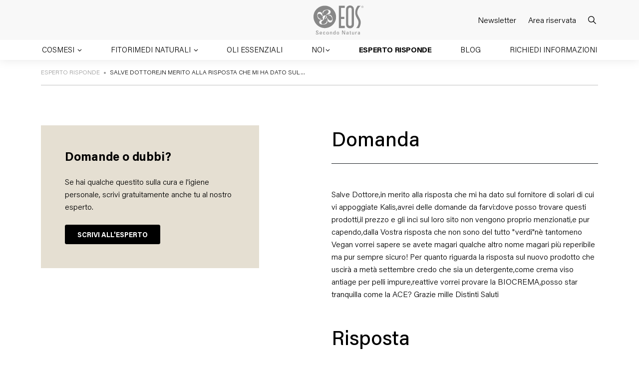

--- FILE ---
content_type: text/html; charset=UTF-8
request_url: https://www.eosnatura.com/esperto-risponde/dottore-merito-alla-risposta-dato-fornitore-solari-appoggiate-kalisavrei-delle/
body_size: 28372
content:
<!doctype html>
<html lang="it-IT">

<head>
    <meta charset="UTF-8">
    <meta name="viewport" content="width=device-width, initial-scale=1">
    <link rel="profile" href="https://gmpg.org/xfn/11">
    <!-- Favicons -->
    <link rel="apple-touch-icon" sizes="180x180" href="https://www.eosnatura.com/wp-content/themes/bootcommerce-child-main/img/favicon/apple-touch-icon.png">
    <link rel="icon" type="image/png" sizes="32x32" href="https://www.eosnatura.com/wp-content/themes/bootcommerce-child-main/img/favicon/favicon-32x32.png">
    <link rel="icon" type="image/png" sizes="16x16" href="https://www.eosnatura.com/wp-content/themes/bootcommerce-child-main/img/favicon/favicon-16x16.png">
    <link rel="manifest" href="https://www.eosnatura.com/wp-content/themes/bootcommerce-child-main/img/favicon/site.webmanifest">
    <link rel="mask-icon" href="https://www.eosnatura.com/wp-content/themes/bootcommerce-child-main/img/favicon/safari-pinned-tab.svg" color="#0d6efd">
    <meta name="msapplication-TileColor" content="#ffffff">
    <meta name="theme-color" content="#ffffff">

    <link rel="preconnect" href="https://fonts.googleapis.com">
    <link rel="preconnect" href="https://fonts.gstatic.com" crossorigin>
    <link href="https://fonts.googleapis.com/css2?family=Frank+Ruhl+Libre:wght@300;400&display=swap" rel="stylesheet">

    <!-- Google Tag Manager -->

    <script>
        (function(w, d, s, l, i) {
            w[l] = w[l] || [];
            w[l].push({
                'gtm.start': new Date().getTime(),
                event: 'gtm.js'
            });
            var f = d.getElementsByTagName(s)[0],
                j = d.createElement(s),
                dl = l != 'dataLayer' ? '&l=' + l : '';
            j.async = true;
            j.src =
                'https://www.googletagmanager.com/gtm.js?id=' + i + dl;
            f.parentNode.insertBefore(j, f);
        })(window, document, 'script', 'dataLayer', 'GTM-WTNC8VSR');
    </script>
    <!-- End Google Tag Manager -->

    <meta name='robots' content='index, follow, max-image-preview:large, max-snippet:-1, max-video-preview:-1' />
	<style>img:is([sizes="auto" i], [sizes^="auto," i]) { contain-intrinsic-size: 3000px 1500px }</style>
	
	<!-- This site is optimized with the Yoast SEO plugin v24.9 - https://yoast.com/wordpress/plugins/seo/ -->
	<title>Salve Dottore,in merito alla risposta che mi ha dato sul&hellip; - Eos Natura</title>
	<link rel="canonical" href="https://www.eosnatura.com/esperto-risponde/dottore-merito-alla-risposta-dato-fornitore-solari-appoggiate-kalisavrei-delle/" />
	<meta property="og:locale" content="it_IT" />
	<meta property="og:type" content="article" />
	<meta property="og:title" content="Salve Dottore,in merito alla risposta che mi ha dato sul&hellip; - Eos Natura" />
	<meta property="og:url" content="https://www.eosnatura.com/esperto-risponde/dottore-merito-alla-risposta-dato-fornitore-solari-appoggiate-kalisavrei-delle/" />
	<meta property="og:site_name" content="Eos Natura" />
	<meta property="article:publisher" content="https://www.facebook.com/eosnatura/" />
	<meta name="twitter:card" content="summary_large_image" />
	<script type="application/ld+json" class="yoast-schema-graph">{"@context":"https://schema.org","@graph":[{"@type":"WebPage","@id":"https://www.eosnatura.com/esperto-risponde/dottore-merito-alla-risposta-dato-fornitore-solari-appoggiate-kalisavrei-delle/","url":"https://www.eosnatura.com/esperto-risponde/dottore-merito-alla-risposta-dato-fornitore-solari-appoggiate-kalisavrei-delle/","name":"Salve Dottore,in merito alla risposta che mi ha dato sul&hellip; - Eos Natura","isPartOf":{"@id":"https://www.eosnatura.com/#website"},"datePublished":"2012-07-26T09:17:27+00:00","breadcrumb":{"@id":"https://www.eosnatura.com/esperto-risponde/dottore-merito-alla-risposta-dato-fornitore-solari-appoggiate-kalisavrei-delle/#breadcrumb"},"inLanguage":"it-IT","potentialAction":[{"@type":"ReadAction","target":["https://www.eosnatura.com/esperto-risponde/dottore-merito-alla-risposta-dato-fornitore-solari-appoggiate-kalisavrei-delle/"]}]},{"@type":"BreadcrumbList","@id":"https://www.eosnatura.com/esperto-risponde/dottore-merito-alla-risposta-dato-fornitore-solari-appoggiate-kalisavrei-delle/#breadcrumb","itemListElement":[{"@type":"ListItem","position":1,"name":"Home","item":"https://www.eosnatura.com/"},{"@type":"ListItem","position":2,"name":"Salve Dottore,in merito alla risposta che mi ha dato sul&hellip;"}]},{"@type":"WebSite","@id":"https://www.eosnatura.com/#website","url":"https://www.eosnatura.com/","name":"EOS Secondo Natura","description":"","potentialAction":[{"@type":"SearchAction","target":{"@type":"EntryPoint","urlTemplate":"https://www.eosnatura.com/?s={search_term_string}"},"query-input":{"@type":"PropertyValueSpecification","valueRequired":true,"valueName":"search_term_string"}}],"inLanguage":"it-IT"}]}</script>
	<!-- / Yoast SEO plugin. -->


<link rel='dns-prefetch' href='//cdn.iubenda.com' />
<link rel='dns-prefetch' href='//cdnjs.cloudflare.com' />
<link rel='dns-prefetch' href='//cdn.datatables.net' />
<link rel="alternate" type="application/rss+xml" title="Eos Natura &raquo; Feed" href="https://www.eosnatura.com/feed/" />
<link rel="alternate" type="application/rss+xml" title="Eos Natura &raquo; Feed dei commenti" href="https://www.eosnatura.com/comments/feed/" />
<script>
window._wpemojiSettings = {"baseUrl":"https:\/\/s.w.org\/images\/core\/emoji\/16.0.1\/72x72\/","ext":".png","svgUrl":"https:\/\/s.w.org\/images\/core\/emoji\/16.0.1\/svg\/","svgExt":".svg","source":{"concatemoji":"https:\/\/www.eosnatura.com\/wp-includes\/js\/wp-emoji-release.min.js?ver=6.8.3"}};
/*! This file is auto-generated */
!function(s,n){var o,i,e;function c(e){try{var t={supportTests:e,timestamp:(new Date).valueOf()};sessionStorage.setItem(o,JSON.stringify(t))}catch(e){}}function p(e,t,n){e.clearRect(0,0,e.canvas.width,e.canvas.height),e.fillText(t,0,0);var t=new Uint32Array(e.getImageData(0,0,e.canvas.width,e.canvas.height).data),a=(e.clearRect(0,0,e.canvas.width,e.canvas.height),e.fillText(n,0,0),new Uint32Array(e.getImageData(0,0,e.canvas.width,e.canvas.height).data));return t.every(function(e,t){return e===a[t]})}function u(e,t){e.clearRect(0,0,e.canvas.width,e.canvas.height),e.fillText(t,0,0);for(var n=e.getImageData(16,16,1,1),a=0;a<n.data.length;a++)if(0!==n.data[a])return!1;return!0}function f(e,t,n,a){switch(t){case"flag":return n(e,"\ud83c\udff3\ufe0f\u200d\u26a7\ufe0f","\ud83c\udff3\ufe0f\u200b\u26a7\ufe0f")?!1:!n(e,"\ud83c\udde8\ud83c\uddf6","\ud83c\udde8\u200b\ud83c\uddf6")&&!n(e,"\ud83c\udff4\udb40\udc67\udb40\udc62\udb40\udc65\udb40\udc6e\udb40\udc67\udb40\udc7f","\ud83c\udff4\u200b\udb40\udc67\u200b\udb40\udc62\u200b\udb40\udc65\u200b\udb40\udc6e\u200b\udb40\udc67\u200b\udb40\udc7f");case"emoji":return!a(e,"\ud83e\udedf")}return!1}function g(e,t,n,a){var r="undefined"!=typeof WorkerGlobalScope&&self instanceof WorkerGlobalScope?new OffscreenCanvas(300,150):s.createElement("canvas"),o=r.getContext("2d",{willReadFrequently:!0}),i=(o.textBaseline="top",o.font="600 32px Arial",{});return e.forEach(function(e){i[e]=t(o,e,n,a)}),i}function t(e){var t=s.createElement("script");t.src=e,t.defer=!0,s.head.appendChild(t)}"undefined"!=typeof Promise&&(o="wpEmojiSettingsSupports",i=["flag","emoji"],n.supports={everything:!0,everythingExceptFlag:!0},e=new Promise(function(e){s.addEventListener("DOMContentLoaded",e,{once:!0})}),new Promise(function(t){var n=function(){try{var e=JSON.parse(sessionStorage.getItem(o));if("object"==typeof e&&"number"==typeof e.timestamp&&(new Date).valueOf()<e.timestamp+604800&&"object"==typeof e.supportTests)return e.supportTests}catch(e){}return null}();if(!n){if("undefined"!=typeof Worker&&"undefined"!=typeof OffscreenCanvas&&"undefined"!=typeof URL&&URL.createObjectURL&&"undefined"!=typeof Blob)try{var e="postMessage("+g.toString()+"("+[JSON.stringify(i),f.toString(),p.toString(),u.toString()].join(",")+"));",a=new Blob([e],{type:"text/javascript"}),r=new Worker(URL.createObjectURL(a),{name:"wpTestEmojiSupports"});return void(r.onmessage=function(e){c(n=e.data),r.terminate(),t(n)})}catch(e){}c(n=g(i,f,p,u))}t(n)}).then(function(e){for(var t in e)n.supports[t]=e[t],n.supports.everything=n.supports.everything&&n.supports[t],"flag"!==t&&(n.supports.everythingExceptFlag=n.supports.everythingExceptFlag&&n.supports[t]);n.supports.everythingExceptFlag=n.supports.everythingExceptFlag&&!n.supports.flag,n.DOMReady=!1,n.readyCallback=function(){n.DOMReady=!0}}).then(function(){return e}).then(function(){var e;n.supports.everything||(n.readyCallback(),(e=n.source||{}).concatemoji?t(e.concatemoji):e.wpemoji&&e.twemoji&&(t(e.twemoji),t(e.wpemoji)))}))}((window,document),window._wpemojiSettings);
</script>
<style id='wp-emoji-styles-inline-css'>

	img.wp-smiley, img.emoji {
		display: inline !important;
		border: none !important;
		box-shadow: none !important;
		height: 1em !important;
		width: 1em !important;
		margin: 0 0.07em !important;
		vertical-align: -0.1em !important;
		background: none !important;
		padding: 0 !important;
	}
</style>
<link rel='stylesheet' id='woocommerce-layout-css' href='https://www.eosnatura.com/wp-content/plugins/woocommerce/assets/css/woocommerce-layout.css?ver=9.8.6' media='all' />
<link rel='stylesheet' id='woocommerce-smallscreen-css' href='https://www.eosnatura.com/wp-content/plugins/woocommerce/assets/css/woocommerce-smallscreen.css?ver=9.8.6' media='only screen and (max-width: 768px)' />
<link rel='stylesheet' id='woocommerce-general-css' href='https://www.eosnatura.com/wp-content/plugins/woocommerce/assets/css/woocommerce.css?ver=9.8.6' media='all' />
<style id='woocommerce-inline-inline-css'>
.woocommerce form .form-row .required { visibility: visible; }
</style>
<link rel='stylesheet' id='wpsl-styles-css' href='https://www.eosnatura.com/wp-content/plugins/wp-store-locator/css/styles.min.css?ver=2.2.251' media='all' />
<link rel='stylesheet' id='brands-styles-css' href='https://www.eosnatura.com/wp-content/plugins/woocommerce/assets/css/brands.css?ver=9.8.6' media='all' />
<link rel='stylesheet' id='dgwt-wcas-style-css' href='https://www.eosnatura.com/wp-content/plugins/ajax-search-for-woocommerce/assets/css/style.min.css?ver=1.30.0' media='all' />
<link rel='stylesheet' id='fancybox-css-css' href='https://www.eosnatura.com/wp-content/themes/bootcommerce-child-main/node_modules/@fancyapps/ui/dist/fancybox.css' media='all' />
<link rel='stylesheet' id='swiper-css-css' href='https://www.eosnatura.com/wp-content/themes/bootcommerce-child-main/node_modules/swiper/swiper-bundle.min.css' media='all' />
<link rel='stylesheet' id='datatables-css-css' href='//cdn.datatables.net/2.0.2/css/dataTables.dataTables.min.css' media='all' />
<link rel='stylesheet' id='parent-style-css' href='https://www.eosnatura.com/wp-content/themes/bootscore-main/style.css?ver=6.8.3' media='all' />
<link rel='stylesheet' id='font-acumin-css-css' href='https://www.eosnatura.com/wp-content/themes/bootcommerce-child-main/assets/font/acumin/stylesheet.css?ver=1668439111' media='all' />
<link rel='stylesheet' id='fontello-css-css' href='https://www.eosnatura.com/wp-content/themes/bootcommerce-child-main/assets/font/fontello/css/fontello.css?ver=1700563506' media='all' />
<link rel='stylesheet' id='main-css' href='https://www.eosnatura.com/wp-content/themes/bootcommerce-child-main/assets/css/main.css?ver=1747133419' media='all' />
<link rel='stylesheet' id='bootscore-style-css' href='https://www.eosnatura.com/wp-content/themes/bootcommerce-child-main/style.css?ver=202211141139' media='all' />
<link rel='stylesheet' id='fontawesome-css' onload="if(media!='all')media='all'" href='https://www.eosnatura.com/wp-content/themes/bootscore-main/assets/fontawesome/css/all.min.css?ver=202503141430' media='all' />

<script  type="text/javascript" class=" _iub_cs_skip" id="iubenda-head-inline-scripts-0">
var _iub = _iub || [];
_iub.csConfiguration = {"emitGtmEvents":true,"askConsentAtCookiePolicyUpdate":true,"cookiePolicyInOtherWindow":true,"perPurposeConsent":true,"preferenceCookie":{"expireAfter":180},"purposes":"1,4,3","siteId":3460368,"whitelabel":false,"cookiePolicyId":29289298,"lang":"it","cookiePolicyUrl":"https://www.eosnatura.com/cookie-policy/", "banner":{ "acceptButtonDisplay":true,"closeButtonDisplay":false,"continueWithoutAcceptingButtonDisplay":true,"customizeButtonDisplay":true,"explicitWithdrawal":true,"fontSizeBody":"12px","listPurposes":true,"position":"float-bottom-left","rejectButtonDisplay":true,"showPurposesToggles":true,"showTitle":false }};
</script>
<script  type="text/javascript" charset="UTF-8" async="" class=" _iub_cs_skip" src="//cdn.iubenda.com/cs/iubenda_cs.js?ver=3.12.2" id="iubenda-head-scripts-1-js"></script>
<script id="wpml-cookie-js-extra">
var wpml_cookies = {"wp-wpml_current_language":{"value":"it","expires":1,"path":"\/"}};
var wpml_cookies = {"wp-wpml_current_language":{"value":"it","expires":1,"path":"\/"}};
</script>
<script src="https://www.eosnatura.com/wp-content/plugins/sitepress-multilingual-cms/res/js/cookies/language-cookie.js?ver=473900" id="wpml-cookie-js" defer data-wp-strategy="defer"></script>
<script src="https://www.eosnatura.com/wp-includes/js/jquery/jquery.min.js?ver=3.7.1" id="jquery-core-js"></script>
<script src="https://www.eosnatura.com/wp-includes/js/jquery/jquery-migrate.min.js?ver=3.4.1" id="jquery-migrate-js"></script>
<script src="https://www.eosnatura.com/wp-includes/js/dist/hooks.min.js?ver=4d63a3d491d11ffd8ac6" id="wp-hooks-js"></script>
<script id="say-what-js-js-extra">
var say_what_data = {"replacements":[]};
</script>
<script src="https://www.eosnatura.com/wp-content/plugins/say-what/assets/build/frontend.js?ver=fd31684c45e4d85aeb4e" id="say-what-js-js"></script>
<script src="https://www.eosnatura.com/wp-content/plugins/woocommerce/assets/js/jquery-blockui/jquery.blockUI.min.js?ver=2.7.0-wc.9.8.6" id="jquery-blockui-js" defer data-wp-strategy="defer"></script>
<script id="wc-add-to-cart-js-extra">
var wc_add_to_cart_params = {"ajax_url":"\/wp-admin\/admin-ajax.php","wc_ajax_url":"\/?wc-ajax=%%endpoint%%","i18n_view_cart":"Visualizza carrello","cart_url":"https:\/\/www.eosnatura.com\/carrello\/","is_cart":"","cart_redirect_after_add":"no"};
</script>
<script src="https://www.eosnatura.com/wp-content/plugins/woocommerce/assets/js/frontend/add-to-cart.min.js?ver=9.8.6" id="wc-add-to-cart-js" defer data-wp-strategy="defer"></script>
<script src="https://www.eosnatura.com/wp-content/plugins/woocommerce/assets/js/js-cookie/js.cookie.min.js?ver=2.1.4-wc.9.8.6" id="js-cookie-js" defer data-wp-strategy="defer"></script>
<script id="woocommerce-js-extra">
var woocommerce_params = {"ajax_url":"\/wp-admin\/admin-ajax.php","wc_ajax_url":"\/?wc-ajax=%%endpoint%%","i18n_password_show":"Mostra password","i18n_password_hide":"Nascondi password"};
</script>
<script src="https://www.eosnatura.com/wp-content/plugins/woocommerce/assets/js/frontend/woocommerce.min.js?ver=9.8.6" id="woocommerce-js" defer data-wp-strategy="defer"></script>
<script id="wc-cart-fragments-js-extra">
var wc_cart_fragments_params = {"ajax_url":"\/wp-admin\/admin-ajax.php","wc_ajax_url":"\/?wc-ajax=%%endpoint%%","cart_hash_key":"wc_cart_hash_c2be08eb055ce8ea175db85f41d2cbff-it","fragment_name":"wc_fragments_c2be08eb055ce8ea175db85f41d2cbff","request_timeout":"5000"};
</script>
<script src="https://www.eosnatura.com/wp-content/plugins/woocommerce/assets/js/frontend/cart-fragments.min.js?ver=9.8.6" id="wc-cart-fragments-js" defer data-wp-strategy="defer"></script>
<link rel="https://api.w.org/" href="https://www.eosnatura.com/wp-json/" /><link rel="alternate" title="JSON" type="application/json" href="https://www.eosnatura.com/wp-json/wp/v2/cp_esperto_risponde/7406" /><link rel="EditURI" type="application/rsd+xml" title="RSD" href="https://www.eosnatura.com/xmlrpc.php?rsd" />
<meta name="generator" content="WordPress 6.8.3" />
<meta name="generator" content="WooCommerce 9.8.6" />
<link rel='shortlink' href='https://www.eosnatura.com/?p=7406' />
<link rel="alternate" title="oEmbed (JSON)" type="application/json+oembed" href="https://www.eosnatura.com/wp-json/oembed/1.0/embed?url=https%3A%2F%2Fwww.eosnatura.com%2Fesperto-risponde%2Fdottore-merito-alla-risposta-dato-fornitore-solari-appoggiate-kalisavrei-delle%2F" />
<link rel="alternate" title="oEmbed (XML)" type="text/xml+oembed" href="https://www.eosnatura.com/wp-json/oembed/1.0/embed?url=https%3A%2F%2Fwww.eosnatura.com%2Fesperto-risponde%2Fdottore-merito-alla-risposta-dato-fornitore-solari-appoggiate-kalisavrei-delle%2F&#038;format=xml" />
<meta name="generator" content="WPML ver:4.7.3 stt:1,27;" />
		<style>
			.dgwt-wcas-ico-magnifier,.dgwt-wcas-ico-magnifier-handler{max-width:20px}.dgwt-wcas-search-wrapp{max-width:600px}.dgwt-wcas-style-pirx .dgwt-wcas-sf-wrapp{background-color:#fff}.dgwt-wcas-suggestions-wrapp,.dgwt-wcas-details-wrapp{background-color:#fff}		</style>
			<noscript><style>.woocommerce-product-gallery{ opacity: 1 !important; }</style></noscript>
	</head>

<body class="wp-singular cp_esperto_risponde-template-default single single-cp_esperto_risponde postid-7406 wp-theme-bootscore-main wp-child-theme-bootcommerce-child-main theme-bootscore-main woocommerce-no-js no-sidebar">

    <!-- Google Tag Manager (noscript) -->
    <noscript><iframe src="https://www.googletagmanager.com/ns.html?id=GTM-WTNC8VSR" height="0" width="0" style="display:none;visibility:hidden"></iframe></noscript>
    <!-- End Google Tag Manager (noscript) -->

    
    <div id="__page" class="site page-wrapper">

        <header id="masthead" class="site-header">

            <div class="fixed-top bg-white">

                <nav id="nav-main" class="navbar navbar-expand-xl">

                    <div class="container">

                        <!-- Navbar Brand -->
                        <div class="navbar-brand">
                            <a href="https://www.eosnatura.com"><img src="https://www.eosnatura.com/wp-content/themes/bootcommerce-child-main/img/logo/logo.svg" alt="logo" class="logo"></a>
                        </div>

                        <!-- Offcanvas Navbar -->
                        <div class="offcanvas offcanvas-end" tabindex="-1" id="offcanvas-navbar">
                            <!-- <div class="offcanvas-header bg-light">
                                <span class="h5 mb-0">Menu</span>
                                <button type="button" class="btn-close text-reset" data-bs-dismiss="offcanvas" aria-label="Close"></button>
                            </div> -->
                            <div class="offcanvas-body">
                                <div class="d-flex align-items-center  mb-5 d-xl-none">
                                    <div class="logo">
                                        <a href="https://www.eosnatura.com">
                                            <img src="https://www.eosnatura.com/wp-content/themes/bootcommerce-child-main/img/logo/logo.svg" style="width: 100px;" alt="logo" class="logo">
                                        </a>
                                    </div>
                                    <div class="close ms-auto">
                                        <button type="button" class="btn-close text-reset" data-bs-dismiss="offcanvas" aria-label="Close"></button>
                                    </div>
                                </div>
                                
                                <ul class="navbar-nav flex-grow-1 pe-0 pe-xl-3">

                                                                            <li class="nav-item dropdown">
                                            <a class="nav-link dropdown-toggle" href="#" role="button" data-bs-toggle="dropdown" data-bs-auto-close="outside" aria-expanded="false">
                                                Cosmesi
                                            </a>

                                            <div class="dropdown-menu depth-0" id="cosmesi">
                                                <div class="container px-0 px-xl-3 overflow-hidden">
                                                    <div class="row gx-0 gx-xl-3">
                                                        <div class="col-12 d-block d-xl-none mb-4">
                                                            <a class="close-submenu" href="#" data-submenu="cosmesi">
                                                                <b>&lt; COSMESI</b>
                                                            </a>
                                                        </div>
                                                        <div class="col-xl-8">
                                                            <div class="dropdown-submenu-wrapper">
                                                                <ul class="dropdown-submenu depth-0" style="height: 1320px;">

                                                                                                                                        
                                                                        
                                                                        
                                                                                                                                                        <li class="has-submenu">
                                                                                <a class="dropdown-item open-submenu" href="#"><span>Viso</span></a>
                                                                                <ul class="dropdown-submenu depth-1" id="viso">
                                                                                    <li class="d-block d-xl-none mb-4">
                                                                                        <a class="close-submenu" href="#" data-submenu="viso">
                                                                                            <b>&lt; VISO</b>
                                                                                        </a>
                                                                                    </li>

                                                                                                                                                                                                                                                                    <li class="has-submenu">
                                                                                            <a class="dropdown-item open-submenu" href="#"><span>Tipologie</span></a>
                                                                                            <ul class="dropdown-submenu depth-2" id="viso_tipologie">
                                                                                                <li class="d-block d-xl-none mb-4">
                                                                                                    <a class="close-submenu" href="#" data-submenu="viso_tipologie">
                                                                                                        <b>&lt; TIPOLOGIE</b>
                                                                                                    </a>
                                                                                                </li>
                                                                                                                                                                                                    <li><a class="dropdown-item" href="https://www.eosnatura.com/creme-viso-viso/"><span>Creme viso</span></a></li>
                                                                                                                                                                                                    <li><a class="dropdown-item" href="https://www.eosnatura.com/cura-delle-labbra-viso/"><span>Cura delle labbra</span></a></li>
                                                                                                                                                                                                    <li><a class="dropdown-item" href="https://www.eosnatura.com/detergenti-e-struccanti-viso/"><span>Detergenti e struccanti</span></a></li>
                                                                                                                                                                                                    <li><a class="dropdown-item" href="https://www.eosnatura.com/oli-e-burri-naturali-viso/"><span>Oli e burri naturali</span></a></li>
                                                                                                                                                                                                    <li><a class="dropdown-item" href="https://www.eosnatura.com/senza-profumo-viso/"><span>Senza Profumo</span></a></li>
                                                                                                                                                                                                    <li><a class="dropdown-item" href="https://www.eosnatura.com/sieri-e-gel-viso/"><span>Sieri e gel</span></a></li>
                                                                                                                                                                                                    <li><a class="dropdown-item" href="https://www.eosnatura.com/trattamenti-contorno-occhi-viso/"><span>Trattamenti contorno occhi</span></a></li>
                                                                                                                                                                                                    <li><a class="dropdown-item" href="https://www.eosnatura.com/trattamenti-ciglia-e-sopracciglia-viso/"><span>Trattamenti ciglia e sopracciglia</span></a></li>
                                                                                                                                                                                            </ul>
                                                                                        </li>
                                                                                                                                                                                                                                                                    <li class="has-submenu">
                                                                                            <a class="dropdown-item open-submenu" href="#"><span>Bisogni</span></a>
                                                                                            <ul class="dropdown-submenu depth-2" id="viso_bisogni">
                                                                                                <li class="d-block d-xl-none mb-4">
                                                                                                    <a class="close-submenu" href="#" data-submenu="viso_bisogni">
                                                                                                        <b>&lt; BISOGNI</b>
                                                                                                    </a>
                                                                                                </li>
                                                                                                                                                                                                    <li><a class="dropdown-item" href="https://www.eosnatura.com/ciglia-e-sopracciglia-viso/"><span>Ciglia e sopracciglia</span></a></li>
                                                                                                                                                                                                    <li><a class="dropdown-item" href="https://www.eosnatura.com/detersione-viso/"><span>Detersione</span></a></li>
                                                                                                                                                                                                    <li><a class="dropdown-item" href="https://www.eosnatura.com/dopobarba/"><span>Dopobarba</span></a></li>
                                                                                                                                                                                                    <li><a class="dropdown-item" href="https://www.eosnatura.com/doposole-viso/"><span>Doposole</span></a></li>
                                                                                                                                                                                                    <li><a class="dropdown-item" href="https://www.eosnatura.com/filler-e-volumi-viso/"><span>Filler e volumi</span></a></li>
                                                                                                                                                                                                    <li><a class="dropdown-item" href="https://www.eosnatura.com/labbra-viso/"><span>Labbra</span></a></li>
                                                                                                                                                                                                    <li><a class="dropdown-item" href="https://www.eosnatura.com/macchie-viso/"><span>Macchie</span></a></li>
                                                                                                                                                                                                    <li><a class="dropdown-item" href="https://www.eosnatura.com/massaggio-viso/"><span>Massaggio</span></a></li>
                                                                                                                                                                                                    <li><a class="dropdown-item" href="https://www.eosnatura.com/pelle-atopica-viso/"><span>Pelle Atopica</span></a></li>
                                                                                                                                                                                                    <li><a class="dropdown-item" href="https://www.eosnatura.com/pelle-denutrita-viso/"><span>Pelle denutrita</span></a></li>
                                                                                                                                                                                                    <li><a class="dropdown-item" href="https://www.eosnatura.com/pelle-disidratata-viso/"><span>Pelle disidratata</span></a></li>
                                                                                                                                                                                                    <li><a class="dropdown-item" href="https://www.eosnatura.com/pelle-grassa-e-impura-viso/"><span>Pelle grassa e impura</span></a></li>
                                                                                                                                                                                                    <li><a class="dropdown-item" href="https://www.eosnatura.com/pelle-intollerante-e-reattiva-viso/"><span>Pelle Intollerante e Reattiva</span></a></li>
                                                                                                                                                                                                    <li><a class="dropdown-item" href="https://www.eosnatura.com/pelle-sensibile-e-delicata-viso/"><span>Pelle sensibile e delicata</span></a></li>
                                                                                                                                                                                                    <li><a class="dropdown-item" href="https://www.eosnatura.com/post-depilazione-viso/"><span>Post-depilazione</span></a></li>
                                                                                                                                                                                                    <li><a class="dropdown-item" href="https://www.eosnatura.com/prevenzione-dellinvecchiamento-viso/"><span>Prevenzione dell’invecchiamento</span></a></li>
                                                                                                                                                                                                    <li><a class="dropdown-item" href="https://www.eosnatura.com/segni-di-espressione-e-segni-del-tempo-viso/"><span>Segni di espressione e segni del tempo</span></a></li>
                                                                                                                                                                                                    <li><a class="dropdown-item" href="https://www.eosnatura.com/tatuaggi-estetici-viso/"><span>Tatuaggi estetici</span></a></li>
                                                                                                                                                                                                    <li><a class="dropdown-item" href="https://www.eosnatura.com/trattamenti-estetici-viso/"><span>Trattamenti estetici</span></a></li>
                                                                                                                                                                                            </ul>
                                                                                        </li>
                                                                                    
                                                                                    <li class="all-products-link vedi-tutto-4"><a class="dropdown-item" href="https://www.eosnatura.com/viso/"><span style="text-transform:none">Vedi tutto</span></a></li>
                                                                                </ul>
                                                                            </li>

                                                                        
                                                                    
                                                                        
                                                                        
                                                                                                                                                        <li class="has-submenu">
                                                                                <a class="dropdown-item open-submenu" href="#"><span>Corpo</span></a>
                                                                                <ul class="dropdown-submenu depth-1" id="corpo">
                                                                                    <li class="d-block d-xl-none mb-4">
                                                                                        <a class="close-submenu" href="#" data-submenu="corpo">
                                                                                            <b>&lt; CORPO</b>
                                                                                        </a>
                                                                                    </li>

                                                                                                                                                                                                                                                                    <li class="has-submenu">
                                                                                            <a class="dropdown-item open-submenu" href="#"><span>Tipologie</span></a>
                                                                                            <ul class="dropdown-submenu depth-2" id="corpo_tipologie">
                                                                                                <li class="d-block d-xl-none mb-4">
                                                                                                    <a class="close-submenu" href="#" data-submenu="corpo_tipologie">
                                                                                                        <b>&lt; TIPOLOGIE</b>
                                                                                                    </a>
                                                                                                </li>
                                                                                                                                                                                                    <li><a class="dropdown-item" href="https://www.eosnatura.com/creme-anticellulite-corpo/"><span>Creme anticellulite</span></a></li>
                                                                                                                                                                                                    <li><a class="dropdown-item" href="https://www.eosnatura.com/rinfrescanti-e-assorbenti-corpo/"><span>Rinfrescanti e Assorbenti</span></a></li>
                                                                                                                                                                                                    <li><a class="dropdown-item" href="https://www.eosnatura.com/creme-idratanti-corpo-corpo/"><span>Creme Idratanti Corpo</span></a></li>
                                                                                                                                                                                                    <li><a class="dropdown-item" href="https://www.eosnatura.com/cura-dei-piedi-corpo/"><span>Cura dei piedi</span></a></li>
                                                                                                                                                                                                    <li><a class="dropdown-item" href="https://www.eosnatura.com/cura-delle-mani-corpo/"><span>Cura delle mani</span></a></li>
                                                                                                                                                                                                    <li><a class="dropdown-item" href="https://www.eosnatura.com/deodoranti-corpo/"><span>Deodoranti</span></a></li>
                                                                                                                                                                                                    <li><a class="dropdown-item" href="https://www.eosnatura.com/detergenti-corpo-corpo/"><span>Detergenti Corpo</span></a></li>
                                                                                                                                                                                                    <li><a class="dropdown-item" href="https://www.eosnatura.com/formati-da-viaggio-corpo/"><span>Formati da viaggio</span></a></li>
                                                                                                                                                                                                    <li><a class="dropdown-item" href="https://www.eosnatura.com/gel-idratanti-corpo-corpo/"><span>Gel idratanti corpo</span></a></li>
                                                                                                                                                                                                    <li><a class="dropdown-item" href="https://www.eosnatura.com/lenitivi-corpo/"><span>Lenitivi</span></a></li>
                                                                                                                                                                                                    <li><a class="dropdown-item" href="https://www.eosnatura.com/oli-e-burri-naturali-corpo/"><span>Oli e burri naturali</span></a></li>
                                                                                                                                                                                                    <li><a class="dropdown-item" href="https://www.eosnatura.com/senza-profumo-corpo/"><span>Senza Profumo</span></a></li>
                                                                                                                                                                                            </ul>
                                                                                        </li>
                                                                                                                                                                                                                                                                    <li class="has-submenu">
                                                                                            <a class="dropdown-item open-submenu" href="#"><span>Bisogni</span></a>
                                                                                            <ul class="dropdown-submenu depth-2" id="corpo_bisogni">
                                                                                                <li class="d-block d-xl-none mb-4">
                                                                                                    <a class="close-submenu" href="#" data-submenu="corpo_bisogni">
                                                                                                        <b>&lt; BISOGNI</b>
                                                                                                    </a>
                                                                                                </li>
                                                                                                                                                                                                    <li><a class="dropdown-item" href="https://www.eosnatura.com/cellulite-corpo/"><span>Cellulite</span></a></li>
                                                                                                                                                                                                    <li><a class="dropdown-item" href="https://www.eosnatura.com/assorbire-e-rinfrescare-corpo/"><span>Assorbire e Rinfrescare</span></a></li>
                                                                                                                                                                                                    <li><a class="dropdown-item" href="https://www.eosnatura.com/azione-igienizzante-corpo/"><span>Azione Igienizzante</span></a></li>
                                                                                                                                                                                                    <li><a class="dropdown-item" href="https://www.eosnatura.com/detersione-corpo/"><span>Detersione</span></a></li>
                                                                                                                                                                                                    <li><a class="dropdown-item" href="https://www.eosnatura.com/doposole-corpo/"><span>Doposole</span></a></li>
                                                                                                                                                                                                    <li><a class="dropdown-item" href="https://www.eosnatura.com/gambe-corpo/"><span>Gambe</span></a></li>
                                                                                                                                                                                                    <li><a class="dropdown-item" href="https://www.eosnatura.com/macchie-corpo/"><span>Macchie</span></a></li>
                                                                                                                                                                                                    <li><a class="dropdown-item" href="https://www.eosnatura.com/mani-corpo/"><span>Mani</span></a></li>
                                                                                                                                                                                                    <li><a class="dropdown-item" href="https://www.eosnatura.com/massaggio-corpo/"><span>Massaggio</span></a></li>
                                                                                                                                                                                                    <li><a class="dropdown-item" href="https://www.eosnatura.com/muscoli-e-articolazioni-corpo/"><span>Muscoli e articolazioni</span></a></li>
                                                                                                                                                                                                    <li><a class="dropdown-item" href="https://www.eosnatura.com/pelle-atopica-corpo/"><span>Pelle Atopica</span></a></li>
                                                                                                                                                                                                    <li><a class="dropdown-item" href="https://www.eosnatura.com/pelle-denutrita-corpo/"><span>Pelle denutrita</span></a></li>
                                                                                                                                                                                                    <li><a class="dropdown-item" href="https://www.eosnatura.com/pelle-disidratata-corpo/"><span>Pelle disidratata</span></a></li>
                                                                                                                                                                                                    <li><a class="dropdown-item" href="https://www.eosnatura.com/pelle-grassa-e-impura-corpo/"><span>Pelle grassa e impura</span></a></li>
                                                                                                                                                                                                    <li><a class="dropdown-item" href="https://www.eosnatura.com/pelle-intollerante-e-reattiva-corpo/"><span>Pelle Intollerante e Reattiva</span></a></li>
                                                                                                                                                                                                    <li><a class="dropdown-item" href="https://www.eosnatura.com/piedi-corpo/"><span>Piedi</span></a></li>
                                                                                                                                                                                                    <li><a class="dropdown-item" href="https://www.eosnatura.com/post-depilazione-corpo/"><span>Post-depilazione</span></a></li>
                                                                                                                                                                                                    <li><a class="dropdown-item" href="https://www.eosnatura.com/pruriti-corpo/"><span>Pruriti</span></a></li>
                                                                                                                                                                                                    <li><a class="dropdown-item" href="https://www.eosnatura.com/smagliature-corpo/"><span>Smagliature</span></a></li>
                                                                                                                                                                                                    <li><a class="dropdown-item" href="https://www.eosnatura.com/s-o-s-pelle-corpo/"><span>S.O.S. Pelle</span></a></li>
                                                                                                                                                                                                    <li><a class="dropdown-item" href="https://www.eosnatura.com/sudorazione-corpo/"><span>Sudorazione</span></a></li>
                                                                                                                                                                                                    <li><a class="dropdown-item" href="https://www.eosnatura.com/tatuaggi-corpo/"><span>Tatuaggi</span></a></li>
                                                                                                                                                                                                    <li><a class="dropdown-item" href="https://www.eosnatura.com/trattamenti-estetici-corpo-2/"><span>Trattamenti estetici</span></a></li>
                                                                                                                                                                                                    <li><a class="dropdown-item" href="https://www.eosnatura.com/unghie-corpo/"><span>Unghie</span></a></li>
                                                                                                                                                                                                    <li><a class="dropdown-item" href="https://www.eosnatura.com/viaggi-e-weekend-fuori-porta-corpo/"><span>Viaggi e weekend fuori porta</span></a></li>
                                                                                                                                                                                            </ul>
                                                                                        </li>
                                                                                    
                                                                                    <li class="all-products-link vedi-tutto-4"><a class="dropdown-item" href="https://www.eosnatura.com/corpo/"><span style="text-transform:none">Vedi tutto</span></a></li>
                                                                                </ul>
                                                                            </li>

                                                                        
                                                                    
                                                                        
                                                                        
                                                                                                                                                        <li class="has-submenu">
                                                                                <a class="dropdown-item open-submenu" href="#"><span>Benessere intimo</span></a>
                                                                                <ul class="dropdown-submenu depth-1" id="benessere_intimo">
                                                                                    <li class="d-block d-xl-none mb-4">
                                                                                        <a class="close-submenu" href="#" data-submenu="benessere_intimo">
                                                                                            <b>&lt; BENESSERE INTIMO</b>
                                                                                        </a>
                                                                                    </li>

                                                                                                                                                                                                                                                                    <li class="has-submenu">
                                                                                            <a class="dropdown-item open-submenu" href="#"><span>Tipologie</span></a>
                                                                                            <ul class="dropdown-submenu depth-2" id="benessere_intimo_tipologie">
                                                                                                <li class="d-block d-xl-none mb-4">
                                                                                                    <a class="close-submenu" href="#" data-submenu="benessere_intimo_tipologie">
                                                                                                        <b>&lt; TIPOLOGIE</b>
                                                                                                    </a>
                                                                                                </li>
                                                                                                                                                                                                    <li><a class="dropdown-item" href="https://www.eosnatura.com/rinfrescanti-e-assorbenti-benessere-intimo/"><span>Rinfrescanti e Assorbenti Intimi</span></a></li>
                                                                                                                                                                                                    <li><a class="dropdown-item" href="https://www.eosnatura.com/detergenti-intimi-benessere-intimo/"><span>Detergenti Intimi</span></a></li>
                                                                                                                                                                                                    <li><a class="dropdown-item" href="https://www.eosnatura.com/idratanti-intimi-benessere-intimo/"><span>Idratanti Intimi</span></a></li>
                                                                                                                                                                                                    <li><a class="dropdown-item" href="https://www.eosnatura.com/lenitivi-benessere-intimo/"><span>Lenitivi Intimi</span></a></li>
                                                                                                                                                                                                    <li><a class="dropdown-item" href="https://www.eosnatura.com/lubrificanti-intimi-benessere-intimo/"><span>Lubrificanti Intimi</span></a></li>
                                                                                                                                                                                                    <li><a class="dropdown-item" href="https://www.eosnatura.com/oli-naturali-benessere-intimo/"><span>Oli Naturali</span></a></li>
                                                                                                                                                                                            </ul>
                                                                                        </li>
                                                                                                                                                                                                                                                                    <li class="has-submenu">
                                                                                            <a class="dropdown-item open-submenu" href="#"><span>Bisogni</span></a>
                                                                                            <ul class="dropdown-submenu depth-2" id="benessere_intimo_bisogni">
                                                                                                <li class="d-block d-xl-none mb-4">
                                                                                                    <a class="close-submenu" href="#" data-submenu="benessere_intimo_bisogni">
                                                                                                        <b>&lt; BISOGNI</b>
                                                                                                    </a>
                                                                                                </li>
                                                                                                                                                                                                    <li><a class="dropdown-item" href="https://www.eosnatura.com/assorbire-e-rinfrescare-benessere-intimo/"><span>Assorbire e Rinfrescare</span></a></li>
                                                                                                                                                                                                    <li><a class="dropdown-item" href="https://www.eosnatura.com/azione-igienizzante-benessere-intimo/"><span>Azione Igienizzante</span></a></li>
                                                                                                                                                                                                    <li><a class="dropdown-item" href="https://www.eosnatura.com/candida-e-cistite-benessere-intimo/"><span>Candida e Cistite</span></a></li>
                                                                                                                                                                                                    <li><a class="dropdown-item" href="https://www.eosnatura.com/igiene-intima-benessere-intimo/"><span>Igiene Intima</span></a></li>
                                                                                                                                                                                                    <li><a class="dropdown-item" href="https://www.eosnatura.com/lubrificazione-intima-benessere-intimo/"><span>Lubrificazione Intima</span></a></li>
                                                                                                                                                                                                    <li><a class="dropdown-item" href="https://www.eosnatura.com/massaggio-intimo-benessere-intimo/"><span>Massaggio Intimo</span></a></li>
                                                                                                                                                                                                    <li><a class="dropdown-item" href="https://www.eosnatura.com/pelle-intollerante-e-reattiva-benessere-intimo/"><span>Pelle Intollerante e Reattiva</span></a></li>
                                                                                                                                                                                                    <li><a class="dropdown-item" href="https://www.eosnatura.com/secchezza-intima-benessere-intimo/"><span>Secchezza Intima</span></a></li>
                                                                                                                                                                                                    <li><a class="dropdown-item" href="https://www.eosnatura.com/s-o-s-pelle-benessere-intimo/"><span>S.O.S. Pelle</span></a></li>
                                                                                                                                                                                            </ul>
                                                                                        </li>
                                                                                    
                                                                                    <li class="all-products-link vedi-tutto-4"><a class="dropdown-item" href="https://www.eosnatura.com/benessere-intimo/"><span style="text-transform:none">Vedi tutto</span></a></li>
                                                                                </ul>
                                                                            </li>

                                                                        
                                                                    
                                                                        
                                                                        
                                                                                                                                                        <li class="has-submenu">
                                                                                <a class="dropdown-item open-submenu" href="#"><span>Capelli</span></a>
                                                                                <ul class="dropdown-submenu depth-1" id="capelli">
                                                                                    <li class="d-block d-xl-none mb-4">
                                                                                        <a class="close-submenu" href="#" data-submenu="capelli">
                                                                                            <b>&lt; CAPELLI</b>
                                                                                        </a>
                                                                                    </li>

                                                                                                                                                                                                                                                                    <li class="has-submenu">
                                                                                            <a class="dropdown-item open-submenu" href="#"><span>Tipologie</span></a>
                                                                                            <ul class="dropdown-submenu depth-2" id="capelli_tipologie">
                                                                                                <li class="d-block d-xl-none mb-4">
                                                                                                    <a class="close-submenu" href="#" data-submenu="capelli_tipologie">
                                                                                                        <b>&lt; TIPOLOGIE</b>
                                                                                                    </a>
                                                                                                </li>
                                                                                                                                                                                                    <li><a class="dropdown-item" href="https://www.eosnatura.com/balsamo-capelli/"><span>Balsamo</span></a></li>
                                                                                                                                                                                                    <li><a class="dropdown-item" href="https://www.eosnatura.com/impacco-pre-shampoo-capelli/"><span>Impacco Pre-Shampoo</span></a></li>
                                                                                                                                                                                                    <li><a class="dropdown-item" href="https://www.eosnatura.com/olio-dopo-shampoo-capelli/"><span>Olio Dopo-Shampoo</span></a></li>
                                                                                                                                                                                                    <li><a class="dropdown-item" href="https://www.eosnatura.com/senza-profumo-capelli/"><span>Senza Profumo</span></a></li>
                                                                                                                                                                                                    <li><a class="dropdown-item" href="https://www.eosnatura.com/shampoo-capelli/"><span>Shampoo</span></a></li>
                                                                                                                                                                                                    <li><a class="dropdown-item" href="https://www.eosnatura.com/trattamento-del-cuoio-capelluto-capelli/"><span>Trattamento del Cuoio Capelluto</span></a></li>
                                                                                                                                                                                            </ul>
                                                                                        </li>
                                                                                                                                                                                                                                                                    <li class="has-submenu">
                                                                                            <a class="dropdown-item open-submenu" href="#"><span>Bisogni</span></a>
                                                                                            <ul class="dropdown-submenu depth-2" id="capelli_bisogni">
                                                                                                <li class="d-block d-xl-none mb-4">
                                                                                                    <a class="close-submenu" href="#" data-submenu="capelli_bisogni">
                                                                                                        <b>&lt; BISOGNI</b>
                                                                                                    </a>
                                                                                                </li>
                                                                                                                                                                                                    <li><a class="dropdown-item" href="https://www.eosnatura.com/capelli-colorati-capelli/"><span>Capelli Colorati</span></a></li>
                                                                                                                                                                                                    <li><a class="dropdown-item" href="https://www.eosnatura.com/capelli-crespi-capelli/"><span>Capelli Crespi</span></a></li>
                                                                                                                                                                                                    <li><a class="dropdown-item" href="https://www.eosnatura.com/capelli-danneggiati-capelli/"><span>Capelli Danneggiati</span></a></li>
                                                                                                                                                                                                    <li><a class="dropdown-item" href="https://www.eosnatura.com/capelli-grassi-capelli/"><span>Capelli Grassi</span></a></li>
                                                                                                                                                                                                    <li><a class="dropdown-item" href="https://www.eosnatura.com/capelli-normali-capelli/"><span>Capelli Normali</span></a></li>
                                                                                                                                                                                                    <li><a class="dropdown-item" href="https://www.eosnatura.com/capelli-ricci-capelli/"><span>Capelli Ricci</span></a></li>
                                                                                                                                                                                                    <li><a class="dropdown-item" href="https://www.eosnatura.com/capelli-secchi-capelli/"><span>Capelli Secchi</span></a></li>
                                                                                                                                                                                                    <li><a class="dropdown-item" href="https://www.eosnatura.com/capelli-sottili-capelli/"><span>Capelli Sottili</span></a></li>
                                                                                                                                                                                                    <li><a class="dropdown-item" href="https://www.eosnatura.com/cute-intollerante-e-reattiva-capelli/"><span>Cute intollerante e reattiva</span></a></li>
                                                                                                                                                                                                    <li><a class="dropdown-item" href="https://www.eosnatura.com/cute-secca-e-sensibile-capelli/"><span>Cute Secca e Sensibile</span></a></li>
                                                                                                                                                                                                    <li><a class="dropdown-item" href="https://www.eosnatura.com/forfora-grassa-capelli/"><span>Forfora Grassa</span></a></li>
                                                                                                                                                                                                    <li><a class="dropdown-item" href="https://www.eosnatura.com/forfora-secca-capelli/"><span>Forfora Secca</span></a></li>
                                                                                                                                                                                                    <li><a class="dropdown-item" href="https://www.eosnatura.com/lavaggi-frequenti-capelli/"><span>Lavaggi Frequenti</span></a></li>
                                                                                                                                                                                                    <li><a class="dropdown-item" href="https://www.eosnatura.com/perdita-dei-capelli-capelli/"><span>Perdita dei Capelli</span></a></li>
                                                                                                                                                                                            </ul>
                                                                                        </li>
                                                                                    
                                                                                    <li class="all-products-link vedi-tutto-4"><a class="dropdown-item" href="https://www.eosnatura.com/capelli/"><span style="text-transform:none">Vedi tutto</span></a></li>
                                                                                </ul>
                                                                            </li>

                                                                        
                                                                    
                                                                        
                                                                        
                                                                                                                                                        <li class="has-submenu">
                                                                                <a class="dropdown-item open-submenu" href="#"><span>Bimbo</span></a>
                                                                                <ul class="dropdown-submenu depth-1" id="bimbo">
                                                                                    <li class="d-block d-xl-none mb-4">
                                                                                        <a class="close-submenu" href="#" data-submenu="bimbo">
                                                                                            <b>&lt; BIMBO</b>
                                                                                        </a>
                                                                                    </li>

                                                                                                                                                                                                                                                                    <li class="has-submenu">
                                                                                            <a class="dropdown-item open-submenu" href="#"><span>Tipologie</span></a>
                                                                                            <ul class="dropdown-submenu depth-2" id="bimbo_tipologie">
                                                                                                <li class="d-block d-xl-none mb-4">
                                                                                                    <a class="close-submenu" href="#" data-submenu="bimbo_tipologie">
                                                                                                        <b>&lt; TIPOLOGIE</b>
                                                                                                    </a>
                                                                                                </li>
                                                                                                                                                                                                    <li><a class="dropdown-item" href="https://www.eosnatura.com/rinfrescanti-e-assorbenti-bimbo/"><span>Rinfrescanti e Assorbenti</span></a></li>
                                                                                                                                                                                                    <li><a class="dropdown-item" href="https://www.eosnatura.com/creme-idratanti-corpo-bimbo/"><span>Creme Idratanti Corpo</span></a></li>
                                                                                                                                                                                                    <li><a class="dropdown-item" href="https://www.eosnatura.com/detergenti-corpo-bimbo/"><span>Detergenti Corpo</span></a></li>
                                                                                                                                                                                                    <li><a class="dropdown-item" href="https://www.eosnatura.com/kit-nascita-bimbo/"><span>Kit Nascita</span></a></li>
                                                                                                                                                                                                    <li><a class="dropdown-item" href="https://www.eosnatura.com/lenitivi-bimbo/"><span>Lenitivi</span></a></li>
                                                                                                                                                                                                    <li><a class="dropdown-item" href="https://www.eosnatura.com/oli-idratanti-corpo-bimbo/"><span>Oli idratanti corpo</span></a></li>
                                                                                                                                                                                                    <li><a class="dropdown-item" href="https://www.eosnatura.com/senza-profumo-bimbo/"><span>Senza Profumo</span></a></li>
                                                                                                                                                                                                    <li><a class="dropdown-item" href="https://www.eosnatura.com/shampoo-e-oli-capelli-bimbo/"><span>Shampoo e Oli Capelli</span></a></li>
                                                                                                                                                                                            </ul>
                                                                                        </li>
                                                                                                                                                                                                                                                                    <li class="has-submenu">
                                                                                            <a class="dropdown-item open-submenu" href="#"><span>Bisogni</span></a>
                                                                                            <ul class="dropdown-submenu depth-2" id="bimbo_bisogni">
                                                                                                <li class="d-block d-xl-none mb-4">
                                                                                                    <a class="close-submenu" href="#" data-submenu="bimbo_bisogni">
                                                                                                        <b>&lt; BISOGNI</b>
                                                                                                    </a>
                                                                                                </li>
                                                                                                                                                                                                    <li><a class="dropdown-item" href="https://www.eosnatura.com/assorbire-e-rinfrescare-bimbo/"><span>Assorbire e Rinfrescare</span></a></li>
                                                                                                                                                                                                    <li><a class="dropdown-item" href="https://www.eosnatura.com/azione-igienizzante-bimbo/"><span>Azione Igienizzante</span></a></li>
                                                                                                                                                                                                    <li><a class="dropdown-item" href="https://www.eosnatura.com/cambio-pannolino-bimbo/"><span>Cambio Pannolino</span></a></li>
                                                                                                                                                                                                    <li><a class="dropdown-item" href="https://www.eosnatura.com/cura-dei-capelli-bimbo/"><span>Cura dei Capelli</span></a></li>
                                                                                                                                                                                                    <li><a class="dropdown-item" href="https://www.eosnatura.com/detersione-bimbo/"><span>Detersione</span></a></li>
                                                                                                                                                                                                    <li><a class="dropdown-item" href="https://www.eosnatura.com/idratazione-bimbo/"><span>Idratazione</span></a></li>
                                                                                                                                                                                                    <li><a class="dropdown-item" href="https://www.eosnatura.com/massaggio-bimbo/"><span>Massaggio</span></a></li>
                                                                                                                                                                                                    <li><a class="dropdown-item" href="https://www.eosnatura.com/pelle-atopica-bimbo/"><span>Pelle Atopica</span></a></li>
                                                                                                                                                                                                    <li><a class="dropdown-item" href="https://www.eosnatura.com/pelle-intollerante-e-reattiva-bimbo/"><span>Pelle Intollerante e Reattiva</span></a></li>
                                                                                                                                                                                                    <li><a class="dropdown-item" href="https://www.eosnatura.com/s-o-s-pelle-bimbo/"><span>S.O.S. Pelle</span></a></li>
                                                                                                                                                                                            </ul>
                                                                                        </li>
                                                                                    
                                                                                    <li class="all-products-link vedi-tutto-4"><a class="dropdown-item" href="https://www.eosnatura.com/bimbo/"><span style="text-transform:none">Vedi tutto</span></a></li>
                                                                                </ul>
                                                                            </li>

                                                                        
                                                                    
                                                                        
                                                                        
                                                                                                                                                        <li class="has-submenu">
                                                                                <a class="dropdown-item open-submenu" href="#"><span>Mamma</span></a>
                                                                                <ul class="dropdown-submenu depth-1" id="mamma">
                                                                                    <li class="d-block d-xl-none mb-4">
                                                                                        <a class="close-submenu" href="#" data-submenu="mamma">
                                                                                            <b>&lt; MAMMA</b>
                                                                                        </a>
                                                                                    </li>

                                                                                                                                                                                                                                                                    <li class="has-submenu">
                                                                                            <a class="dropdown-item open-submenu" href="#"><span>Tipologie</span></a>
                                                                                            <ul class="dropdown-submenu depth-2" id="mamma_tipologie">
                                                                                                <li class="d-block d-xl-none mb-4">
                                                                                                    <a class="close-submenu" href="#" data-submenu="mamma_tipologie">
                                                                                                        <b>&lt; TIPOLOGIE</b>
                                                                                                    </a>
                                                                                                </li>
                                                                                                                                                                                                    <li><a class="dropdown-item" href="https://www.eosnatura.com/rinfrescanti-e-assorbenti-mamma/"><span>Rinfrescanti e Assorbenti</span></a></li>
                                                                                                                                                                                                    <li><a class="dropdown-item" href="https://www.eosnatura.com/creme-corpo-idratanti-mamma/"><span>Creme corpo idratanti</span></a></li>
                                                                                                                                                                                                    <li><a class="dropdown-item" href="https://www.eosnatura.com/deodoranti-mamma/"><span>Deodoranti</span></a></li>
                                                                                                                                                                                                    <li><a class="dropdown-item" href="https://www.eosnatura.com/detergenti-corpo-mamma/"><span>Detergenti Corpo</span></a></li>
                                                                                                                                                                                                    <li><a class="dropdown-item" href="https://www.eosnatura.com/detergenti-intimi-mamma/"><span>Detergenti Intimi</span></a></li>
                                                                                                                                                                                                    <li><a class="dropdown-item" href="https://www.eosnatura.com/igienizzanti-intimi/"><span>Igienizzanti Intimi</span></a></li>
                                                                                                                                                                                                    <li><a class="dropdown-item" href="https://www.eosnatura.com/idratanti-intimi-mamma/"><span>Idratanti Intimi</span></a></li>
                                                                                                                                                                                                    <li><a class="dropdown-item" href="https://www.eosnatura.com/kit-parto-mamma/"><span>Kit parto</span></a></li>
                                                                                                                                                                                                    <li><a class="dropdown-item" href="https://www.eosnatura.com/lenitivi-mamma/"><span>Lenitivi</span></a></li>
                                                                                                                                                                                                    <li><a class="dropdown-item" href="https://www.eosnatura.com/oli-e-burri-naturali-mamma/"><span>Oli e burri naturali</span></a></li>
                                                                                                                                                                                                    <li><a class="dropdown-item" href="https://www.eosnatura.com/senza-profumo-mamma/"><span>Senza Profumo</span></a></li>
                                                                                                                                                                                            </ul>
                                                                                        </li>
                                                                                                                                                                                                                                                                    <li class="has-submenu">
                                                                                            <a class="dropdown-item open-submenu" href="#"><span>Bisogni</span></a>
                                                                                            <ul class="dropdown-submenu depth-2" id="mamma_bisogni">
                                                                                                <li class="d-block d-xl-none mb-4">
                                                                                                    <a class="close-submenu" href="#" data-submenu="mamma_bisogni">
                                                                                                        <b>&lt; BISOGNI</b>
                                                                                                    </a>
                                                                                                </li>
                                                                                                                                                                                                    <li><a class="dropdown-item" href="https://www.eosnatura.com/assorbire-e-rinfrescare-mamma/"><span>Assorbire e Rinfrescare</span></a></li>
                                                                                                                                                                                                    <li><a class="dropdown-item" href="https://www.eosnatura.com/azione-igienizzante-mamma/"><span>Azione Igienizzante</span></a></li>
                                                                                                                                                                                                    <li><a class="dropdown-item" href="https://www.eosnatura.com/detersione-mamma/"><span>Detersione</span></a></li>
                                                                                                                                                                                                    <li><a class="dropdown-item" href="https://www.eosnatura.com/igiene-intima-mamma/"><span>Igiene Intima</span></a></li>
                                                                                                                                                                                                    <li><a class="dropdown-item" href="https://www.eosnatura.com/lista-parto-mamma/"><span>Lista parto</span></a></li>
                                                                                                                                                                                                    <li><a class="dropdown-item" href="https://www.eosnatura.com/macchie-mamma/"><span>Macchie</span></a></li>
                                                                                                                                                                                                    <li><a class="dropdown-item" href="https://www.eosnatura.com/massaggio-del-corpo-mamma/"><span>Massaggio del corpo</span></a></li>
                                                                                                                                                                                                    <li><a class="dropdown-item" href="https://www.eosnatura.com/massaggio-del-perineo-mamma/"><span>Massaggio del perineo</span></a></li>
                                                                                                                                                                                                    <li><a class="dropdown-item" href="https://www.eosnatura.com/pelle-disidratata-mamma/"><span>Pelle disidratata</span></a></li>
                                                                                                                                                                                                    <li><a class="dropdown-item" href="https://www.eosnatura.com/pelle-intollerante-e-reattiva-mamma/"><span>Pelle Intollerante e Reattiva</span></a></li>
                                                                                                                                                                                                    <li><a class="dropdown-item" href="https://www.eosnatura.com/pesantezza-agli-arti-inferiori-mamma/"><span>Pesantezza agli arti inferiori</span></a></li>
                                                                                                                                                                                                    <li><a class="dropdown-item" href="https://www.eosnatura.com/protezione-dalle-ragadi-al-seno-mamma/"><span>Protezione dalle ragadi al seno</span></a></li>
                                                                                                                                                                                                    <li><a class="dropdown-item" href="https://www.eosnatura.com/pruriti-mamma/"><span>Pruriti</span></a></li>
                                                                                                                                                                                                    <li><a class="dropdown-item" href="https://www.eosnatura.com/secchezza-intima-mamma/"><span>Secchezza Intima</span></a></li>
                                                                                                                                                                                                    <li><a class="dropdown-item" href="https://www.eosnatura.com/smagliature-mamma/"><span>Smagliature</span></a></li>
                                                                                                                                                                                                    <li><a class="dropdown-item" href="https://www.eosnatura.com/sudorazione-mamma/"><span>Sudorazione</span></a></li>
                                                                                                                                                                                                    <li><a class="dropdown-item" href="https://www.eosnatura.com/cellulite-mamma/"><span>Cellulite</span></a></li>
                                                                                                                                                                                            </ul>
                                                                                        </li>
                                                                                    
                                                                                    <li class="all-products-link vedi-tutto-4"><a class="dropdown-item" href="https://www.eosnatura.com/mamma/"><span style="text-transform:none">Vedi tutto</span></a></li>
                                                                                </ul>
                                                                            </li>

                                                                        
                                                                    
                                                                        
                                                                        
                                                                            <li>
                                                                                <hr>
                                                                            </li>

                                                                            <li class="has-submenu">
                                                                                <a class="dropdown-item open-submenu" href="#"><span>Linee</span></a>
                                                                                <ul class="dropdown-submenu depth-1" id="linee-cosmesi">
                                                                                    <li class="d-block d-xl-none mb-4">
                                                                                        <a class="close-submenu" href="#" data-submenu="linee-cosmesi">
                                                                                            <b>&lt; LINEE</b>
                                                                                        </a>
                                                                                    </li>
                                                                                                                                                                            <li class="vedi-tutto-5"><a class="dropdown-item" href="https://www.eosnatura.com/nanea/"><span>Nanea</span></a></li>
                                                                                                                                                                            <li class="vedi-tutto-5"><a class="dropdown-item" href="https://www.eosnatura.com/aloe/"><span>Aloe</span></a></li>
                                                                                                                                                                            <li class="vedi-tutto-5"><a class="dropdown-item" href="https://www.eosnatura.com/base/"><span>Base</span></a></li>
                                                                                                                                                                            <li class="vedi-tutto-5"><a class="dropdown-item" href="https://www.eosnatura.com/biodermico/"><span>Biodermico</span></a></li>
                                                                                                                                                                            <li class="vedi-tutto-5"><a class="dropdown-item" href="https://www.eosnatura.com/bioverde/"><span>Bioverde</span></a></li>
                                                                                                                                                                            <li class="vedi-tutto-5"><a class="dropdown-item" href="https://www.eosnatura.com/cosmesi-funzionale/"><span>Cosmesi funzionale</span></a></li>
                                                                                                                                                                            <li class="vedi-tutto-5"><a class="dropdown-item" href="https://www.eosnatura.com/deodoranti/"><span>Deodoranti</span></a></li>
                                                                                                                                                                            <li class="vedi-tutto-5"><a class="dropdown-item" href="https://www.eosnatura.com/idratazione-e-integrita-della-cute/"><span>Idratazione e integrità della cute</span></a></li>
                                                                                                                                                                            <li class="vedi-tutto-5"><a class="dropdown-item" href="https://www.eosnatura.com/il-mondo-di-babu-bimbo/"><span>Il Mondo di Babu®</span></a></li>
                                                                                                                                                                            <li class="vedi-tutto-5"><a class="dropdown-item" href="https://www.eosnatura.com/le-botaniche/"><span>Le Botaniche</span></a></li>
                                                                                                                                                                            <li class="vedi-tutto-5"><a class="dropdown-item" href="https://www.eosnatura.com/marsiglia-corpo-2/"><span>Marsiglia</span></a></li>
                                                                                                                                                                            <li class="vedi-tutto-5"><a class="dropdown-item" href="https://www.eosnatura.com/monoi-corpo-2/"><span>Monoi</span></a></li>
                                                                                                                                                                            <li class="vedi-tutto-5"><a class="dropdown-item" href="https://www.eosnatura.com/oli-vegetali/"><span>Oli vegetali</span></a></li>
                                                                                                                                                                            <li class="vedi-tutto-5"><a class="dropdown-item" href="https://www.eosnatura.com/trame-e-texture/"><span>Trame e textures</span></a></li>
                                                                                                                                                                            <li class="vedi-tutto-5"><a class="dropdown-item" href="https://www.eosnatura.com/bioneutra/"><span>Bioneutra</span></a></li>
                                                                                                                                                                    </ul>
                                                                            </li>

                                                                        
                                                                    


                                                                </ul>
                                                            </div>
                                                        </div>

                                                                                                                                                                                <div class="col-xl-4 py-5 d-none d-lg-block">
                                                                <div style="background-color:#9b5fa3" class="custom-rounded">
                                                                    <div class="image-wrapper">
                                                                        <img src="https://www.eosnatura.com/wp-content/uploads/2025/06/Bioneutra.png" class="w-100 h-100" style="object-fit:cover; aspect-ratio: 1 / 1;" alt="Bioneutra Intimo pH 6,5 ">
                                                                    </div>
                                                                    <div class="p-4 p-lg-5 text-white">
                                                                        <div class="row gx-xxxl-5 gy-4">
                                                                            <div class="col-xxxl">
                                                                                <div class="h4 h3-xxl mb-0 fw-500">Bioneutra Intimo pH 6,5 </div>
                                                                                <p class="mt-3 mb-n1">Detergente intimo ad azione lenitiva e addolcente, con pH vicino alla neutralità, indicato per l’igiene quotidiana in menopausa e a ogni età.</p>
                                                                            </div>
                                                                            <div class="col-xxxl-auto align-self-end text-xxxl-end">
                                                                                <a class="btn btn-light" style="--bs-btn-bg: #ffffff; --bs-btn-border-color:#ffffff; --bs-btn-color:  #9b5fa3" href="https://www.eosnatura.com/bioneutra-intimo/">Scopri di più</a>
                                                                            </div>
                                                                        </div>
                                                                    </div>
                                                                </div>
                                                            </div>
                                                            <div class="col-xl-4 py-5 d-block d-lg-none hide-if-submenu-open">
                                                                <div style="background-color:#9b5fa3" class="custom-rounded">
                                                                    <div class="image-wrapper">
                                                                        <img src="https://www.eosnatura.com/wp-content/uploads/2025/06/Bioneutra.png" class="w-100 h-100" style="object-fit:cover; aspect-ratio: 1 / 1;" alt="Bioneutra Intimo pH 6,5 ">
                                                                    </div>
                                                                    <div class="p-4 p-lg-5 text-white">
                                                                        <div class="row gx-xxxl-5 gy-4">
                                                                            <div class="col-xxxl">
                                                                                <div class="h4 h3-xxl mb-0 fw-500">Bioneutra Intimo pH 6,5 </div>
                                                                                <p class="mt-3 mb-n1">Detergente intimo ad azione lenitiva e addolcente, con pH vicino alla neutralità, indicato per l’igiene quotidiana in menopausa e a ogni età.</p>
                                                                            </div>
                                                                            <div class="col-xxxl-auto align-self-end text-xxxl-end">
                                                                                <a class="btn btn-light" style="--bs-btn-bg: #f8f9fa; --bs-btn-border-color: #f8f9fa; --bs-btn-color:  #9b5fa3" href="https://www.eosnatura.com/bioneutra-intimo/">Scopri di più</a>
                                                                            </div>
                                                                        </div>
                                                                    </div>
                                                                </div>
                                                            </div>
                                                        
                                                    </div>
                                                </div>
                                            </div>
                                        </li>
                                    
                                    <li class="nav-item dropdown">
                                        <a class="nav-link dropdown-toggle" href="#" role="button" data-bs-toggle="dropdown" data-bs-auto-close="outside" aria-expanded="false">
                                            Fitorimedi naturali
                                        </a>

                                        <div class="dropdown-menu depth-0" id="fitorimedi_naturali">
                                            <div class="container px-0 px-xl-3 overflow-hidden">
                                                <div class="row gx-0 gx-xl-3">
                                                    <div class="col-12 d-block d-xl-none mb-4">
                                                        <a class="close-submenu" href="#" data-submenu="fitorimedi_naturali">
                                                            <b>&lt; FITORIMEDI NATURALI</b>
                                                        </a>
                                                    </div>
                                                    <div class="col-xl-8">
                                                        <div class="dropdown-submenu-wrapper">

                                                            <ul class="dropdown-submenu depth-0">

                                                                
                                                                    
                                                                    <li class="has-submenu">
                                                                        <a class="dropdown-item open-submenu" href="#"><span>Aree di benessere</span></a>
                                                                        <ul class="dropdown-submenu depth-1 custom-dropdown-fitorimedi" id="aree_di_benessere">
                                                                            <li class="d-block d-xl-none mb-4">
                                                                                <a class="close-submenu" href="#" data-submenu="aree_di_benessere">
                                                                                    <b>&lt; AREE DI BENESSERE</b>
                                                                                </a>
                                                                            </li>
                                                                            <div class="row">

                                                                                
                                                                                                                                                                    <div class="col-xl-6">
                                                                                        <ul class="list-unstyled">
                                                                                                                                                                                            <li><a class="dropdown-item" href="https://www.eosnatura.com/antiossidanti-e-aging/"><span>ANTIOSSIDANTI E AGING</span></a></li>
                                                                                                                                                                                            <li><a class="dropdown-item" href="https://www.eosnatura.com/controllo-del-peso/"><span>CONTROLLO DEL PESO</span></a></li>
                                                                                                                                                                                            <li><a class="dropdown-item" href="https://www.eosnatura.com/depurazione/"><span>DEPURAZIONE</span></a></li>
                                                                                                                                                                                            <li><a class="dropdown-item" href="https://www.eosnatura.com/difese-e-vie-respiratorie/"><span>DIFESE E VIE RESPIRATORIE</span></a></li>
                                                                                                                                                                                            <li><a class="dropdown-item" href="https://www.eosnatura.com/donna/"><span>DONNA</span></a></li>
                                                                                                                                                                                            <li><a class="dropdown-item" href="https://www.eosnatura.com/drenaggio-e-cellulite/"><span>DRENAGGIO E CELLULITE</span></a></li>
                                                                                                                                                                                            <li><a class="dropdown-item" href="https://www.eosnatura.com/energia-e-vitalita-33/"><span>ENERGIA E VITALITÀ</span></a></li>
                                                                                                                                                                                            <li><a class="dropdown-item" href="https://www.eosnatura.com/equilibrio-metabolico/"><span>EQUILIBRIO METABOLICO</span></a></li>
                                                                                                                                                                                            <li><a class="dropdown-item" href="https://www.eosnatura.com/fegato/"><span>FEGATO</span></a></li>
                                                                                                                                                                                            <li><a class="dropdown-item" href="https://www.eosnatura.com/gambe/"><span>GAMBE</span></a></li>
                                                                                                                                                                                    </ul>
                                                                                    </div>
                                                                                                                                                                    <div class="col-xl-6">
                                                                                        <ul class="list-unstyled">
                                                                                                                                                                                            <li><a class="dropdown-item" href="https://www.eosnatura.com/gravidanza/"><span>GRAVIDANZA</span></a></li>
                                                                                                                                                                                            <li><a class="dropdown-item" href="https://www.eosnatura.com/memoria-e-funzione-cognitiva/"><span>MEMORIA E FUNZIONE COGNITIVA</span></a></li>
                                                                                                                                                                                            <li><a class="dropdown-item" href="https://www.eosnatura.com/muscoli-ossa-e-articolazioni/"><span>MUSCOLI, OSSA E ARTICOLAZIONI</span></a></li>
                                                                                                                                                                                            <li><a class="dropdown-item" href="https://www.eosnatura.com/pelle-capelli-unghie/"><span>PELLE, CAPELLI, UNGHIE</span></a></li>
                                                                                                                                                                                            <li><a class="dropdown-item" href="https://www.eosnatura.com/sonno-relax-buonumore/"><span>SONNO, RELAX, BUONUMORE</span></a></li>
                                                                                                                                                                                            <li><a class="dropdown-item" href="https://www.eosnatura.com/sport-e-movimento/"><span>SPORT E MOVIMENTO</span></a></li>
                                                                                                                                                                                            <li><a class="dropdown-item" href="https://www.eosnatura.com/stomaco-e-intestino/"><span>STOMACO E INTESTINO</span></a></li>
                                                                                                                                                                                            <li><a class="dropdown-item" href="https://www.eosnatura.com/uomo/"><span>UOMO</span></a></li>
                                                                                                                                                                                            <li><a class="dropdown-item" href="https://www.eosnatura.com/urogenitale/"><span>UROGENITALE</span></a></li>
                                                                                                                                                                                            <li><a class="dropdown-item" href="https://www.eosnatura.com/vitamine-e-minerali/"><span>VITAMINE E MINERALI</span></a></li>
                                                                                                                                                                                    </ul>
                                                                                    </div>
                                                                                                                                                                    <div class="col-xl-6">
                                                                                        <ul class="list-unstyled">
                                                                                                                                                                                            <li><a class="dropdown-item" href="https://www.eosnatura.com/occhi/"><span>OCCHI</span></a></li>
                                                                                                                                                                                    </ul>
                                                                                    </div>
                                                                                
                                                                            </div>
                                                                        </ul>
                                                                    </li>

                                                                
                                                                    
                                                                    <li class="has-submenu">
                                                                        <a class="dropdown-item open-submenu" href="#"><span>Linee</span></a>
                                                                        <ul class="dropdown-submenu depth-1 custom-dropdown-fitorimedi" id="linee">
                                                                            <li class="d-block d-xl-none mb-4">
                                                                                <a class="close-submenu" href="#" data-submenu="linee">
                                                                                    <b>&lt; LINEE</b>
                                                                                </a>
                                                                            </li>
                                                                            <div class="row">

                                                                                
                                                                                                                                                                    <div class="col-xl-6">
                                                                                        <ul class="list-unstyled">
                                                                                                                                                                                            <li><a class="dropdown-item" href="https://www.eosnatura.com/advance-fitorimedi-naturali/"><span>ADVANCE</span></a></li>
                                                                                                                                                                                            <li><a class="dropdown-item" href="https://www.eosnatura.com/bosart-fitorimedi-naturali/"><span>BOSART</span></a></li>
                                                                                                                                                                                            <li><a class="dropdown-item" href="https://www.eosnatura.com/c-block-fitorimedi-naturali/"><span>C-BLOCK</span></a></li>
                                                                                                                                                                                            <li><a class="dropdown-item" href="https://www.eosnatura.com/depativ-fitorimedi-naturali/"><span>DEPAVIT</span></a></li>
                                                                                                                                                                                            <li><a class="dropdown-item" href="https://www.eosnatura.com/fitless-fitorimedi-naturali/"><span>FITLESS</span></a></li>
                                                                                                                                                                                            <li><a class="dropdown-item" href="https://www.eosnatura.com/isolady-fitorimedi-naturali/"><span>ISOLADY</span></a></li>
                                                                                                                                                                                            <li><a class="dropdown-item" href="https://www.eosnatura.com/omega-fish-fitorimedi-naturali/"><span>OMEGA FISH</span></a></li>
                                                                                                                                                                                            <li><a class="dropdown-item" href="https://www.eosnatura.com/placoven-fitorimedi-naturali/"><span>PLACOVEN</span></a></li>
                                                                                                                                                                                            <li><a class="dropdown-item" href="https://www.eosnatura.com/pro-nutrivita-fitorimedi-naturali/"><span>PRO NUTRIVITA</span></a></li>
                                                                                                                                                                                            <li><a class="dropdown-item" href="https://www.eosnatura.com/propoli-fitorimedi-naturali/"><span>PROPOLI</span></a></li>
                                                                                                                                                                                            <li><a class="dropdown-item" href="https://www.eosnatura.com/specialist-fitorimedi-naturali/"><span>SPECIALIST</span></a></li>
                                                                                                                                                                                    </ul>
                                                                                    </div>
                                                                                                                                                                    <div class="col-xl-6">
                                                                                        <ul class="list-unstyled">
                                                                                                                                                                                    </ul>
                                                                                    </div>
                                                                                
                                                                            </div>
                                                                        </ul>
                                                                    </li>

                                                                
                                                                <li class="all-products-link"><a class="dropdown-item vedi-tutto-3" href="https://www.eosnatura.com/fitorimedi-naturali/"><span style="text-transform:none">Vedi tutto</span></a></li>

                                                            </ul>

                                                        </div>

                                                    </div>

                                                                                                                                                                    <div class="col-xl-4 py-5 d-none d-lg-block">
                                                            <div style="background-color:#d67220" class="custom-rounded">
                                                                <div class="image-wrapper">
                                                                    <img src="https://www.eosnatura.com/wp-content/uploads/2025/03/Drenanti.png" class="w-100 h-100" style="object-fit:cover; aspect-ratio: 1 / 1;" alt="Drenaggio e Cellulite">
                                                                </div>
                                                                <div class="p-4 p-lg-5 text-white">
                                                                    <div class="row gx-xxxl-5 gy-4">
                                                                        <div class="col-xxxl">
                                                                            <div class="h4 h3-xxl mb-0 fw-500">Drenaggio e Cellulite</div>
                                                                            <p class="mt-3 mb-n1">Integratori alimentari a base di principi attivi che favoriscono il drenaggio dei liquidi corporei in eccesso e la depurazione dell'organismo</p>
                                                                        </div>
                                                                        <div class="col-xxxl-auto align-self-end text-xxxl-end">
                                                                            <a class="btn btn-light" style="--bs-btn-bg: #f8f9fa;--bs-btn-border-color:#f8f9fa; --bs-btn-color:  #000000" href="https://www.eosnatura.com/drenaggio-e-cellulite/">Scopri di più</a>
                                                                        </div>
                                                                    </div>
                                                                </div>
                                                            </div>
                                                        </div>
                                                        <div class="col-xl-4 py-5 d-block d-lg-none hide-if-submenu-open">
                                                            <div style="background-color:#d67220" class="custom-rounded">
                                                                <div class="image-wrapper">
                                                                    <img src="https://www.eosnatura.com/wp-content/uploads/2025/03/Drenanti.png" class="w-100 h-100" style="object-fit:cover; aspect-ratio: 1 / 1;" alt="Drenaggio e Cellulite">
                                                                </div>
                                                                <div class="p-4 p-lg-5 text-white">
                                                                    <div class="row gx-xxxl-5 gy-4">
                                                                        <div class="col-xxxl">
                                                                            <div class="h4 h3-xxl mb-0 fw-500">Drenaggio e Cellulite</div>
                                                                            <p class="mt-3 mb-n1">Integratori alimentari a base di principi attivi che favoriscono il drenaggio dei liquidi corporei in eccesso e la depurazione dell'organismo</p>
                                                                        </div>
                                                                        <div class="col-xxxl-auto align-self-end text-xxxl-end">
                                                                            <a class="btn btn-light" style="--bs-btn-bg: #f8f9fa; --bs-btn-border-color:#f8f9fa;--bs-btn-color:  #000000" href="https://www.eosnatura.com/drenaggio-e-cellulite/">Scopri di più</a>
                                                                        </div>
                                                                    </div>
                                                                </div>
                                                            </div>
                                                        </div>
                                                                                                    </div>
                                            </div>
                                        </div>
                                    </li>

                                    <li class="nav-item"><a class="nav-link" href="https://www.eosnatura.com/oli-essenziali/">Oli essenziali</a></li>

                                    <li class="nav-item dropdown">
                                        <a class="nav-link dropdown-toggle" href="#" role="button" data-bs-toggle="dropdown" data-bs-auto-close="outside" aria-expanded="true">Noi</a>
                                        <div class="dropdown-menu depth-0" id="noi" data-bs-popper="static">
                                            <div class="container px-0 px-xl-3 overflow-hidden">
                                                <div class="row gx-0 gx-xl-3">
                                                    <div class="col-12 d-block d-xl-none mb-4">
                                                        <a class="close-submenu" href="#" data-submenu="noi">
                                                            <b>&lt; NOI</b>
                                                        </a>
                                                    </div>
                                                    <div class="col-xl-8">
                                                        <div class="dropdown-submenu-wrapper">
                                                            <ul class="dropdown-submenu depth-0">
                                                                <li><a class="dropdown-item" href="https://www.eosnatura.com/chi-siamo/"><span>Chi siamo</span></a></li>
                                                                <li class="has-submenu">
                                                                    <a class="dropdown-item open-submenu" href="#"><span>Il nostro impegno</span></a>
                                                                    <ul class="dropdown-submenu depth-1" id="il-nostro-impegno">
                                                                        <li class="d-block d-xl-none mb-4">
                                                                            <a class="close-submenu" href="#" data-submenu="il-nostro-impegno">
                                                                                <b>&lt; IL NOSTRO IMPEGNO</b>
                                                                            </a>
                                                                        </li>
                                                                        <li class="has-submenu">
                                                                            <a class="dropdown-item open-submenu" href="#"><span>Sicurezza</span></a>
                                                                            <ul class="dropdown-submenu depth-2" id="il-nostro-impegno-sicurezza">
                                                                                <li class="d-block d-xl-none mb-4">
                                                                                    <a class="close-submenu" href="#" data-submenu="il-nostro-impegno-sicurezza">
                                                                                        <b>&lt; SICUREZZA</b>
                                                                                    </a>
                                                                                </li>
                                                                                <li><a class="dropdown-item" href="https://www.eosnatura.com/ingredienti/"><span>Ingredienti</span></a></li>
                                                                                <li><a class="dropdown-item" href="https://www.eosnatura.com/principio-di-precauzione/"><span>Principio di Precauzione</span></a></li>
                                                                            </ul>
                                                                        </li>
                                                                        <li class="has-submenu">
                                                                            <a class="dropdown-item open-submenu" href="#"><span>Sostenibilità ambientale</span></a>
                                                                            <ul class="dropdown-submenu depth-2" id="il-nostro-impegno-sostenibilità-ambientale">
                                                                                <li class="d-block d-xl-none mb-4">
                                                                                    <a class="close-submenu" href="#" data-submenu="il-nostro-impegno-sostenibilità-ambientale">
                                                                                        <b>&lt; SOSTENIBILITÀ AMBIENTALE</b>
                                                                                    </a>
                                                                                </li>
                                                                                <li><a class="dropdown-item" href="https://www.eosnatura.com/packaging/"><span>Green fuori, Green dentro</span></a></li>
                                                                                <li><a class="dropdown-item" href="https://www.eosnatura.com/certificazione-im-green/"><span>Certificazione I&#8217;m Green</span></a></li>
                                                                                <li><a class="dropdown-item" href="https://www.eosnatura.com/biodegradabile-in-acqua/"><span>Biodegradabile in acqua</span></a></li>
                                                                            </ul>
                                                                        </li>
                                                                        <li class=" vedi-tutto-4"><a class="dropdown-item" href="https://www.eosnatura.com/tutela-del-consumatore/"><span>Etica sostenibile</span></a></li>
                                                                    </ul>
                                                                </li>
                                                                <li><a class="dropdown-item" href="https://www.eosnatura.com/le-nostre-garanzie/"><span>Le nostre garanzie</span></a></li>
                                                            </ul>
                                                        </div>
                                                    </div>
                                                    <div class="col-xl-4 py-5 d-none d-xl-block"></div>
                                                </div>
                                            </div>
                                        </div>
                                    </li>

                                    <li class="nav-item"><a class="nav-link" href="https://www.eosnatura.com/esperto-risponde/">Esperto risponde</a></li>

                                    <li class="nav-item"><a class="nav-link" href="https://www.eosnatura.com/blog/">Blog</a></li>

                                    <li class="nav-item"><a class="nav-link" href="https://www.eosnatura.com/richiedi-info/">Richiedi informazioni</a></li>

                                    <li class="nav-item d-block d-lg-none">
                                        <a class="nav-link " href="https://www.eosnatura.com/iscrizione-newsletter/">Newsletter</a>
                                    </li>

                                    <li class="nav-item d-block d-lg-none">
                                        <a class="nav-link " href="https://www.eosnatura.com/area-riservata/">Area riservata</a>
                                    </li>

                                    
                                </ul>
                            </div>
                        </div>

                        <div class="header-actions d-flex align-items-center">

                            

                            <div class="d-none d-lg-inline-block">
                                <a class="newsletter-top-link" href="https://www.eosnatura.com/iscrizione-newsletter/">Newsletter</a>
                            </div>

                            <div class="d-none d-lg-inline-block">
                                <a class="area-riservata-top-link" href="https://www.eosnatura.com/area-riservata/">Area riservata</a>
                            </div>

                            
                            <!-- Top Nav Widget -->
                            <div class="top-nav-widget">
                                                            </div>

                            <!-- Search Toggler -->
                            <button class="btn btn-sm fs-6 js_search_button" type="button" data-bs-toggle="collapse" data-bs-target="#collapse-search" aria-expanded="false" aria-controls="collapse-search">
                                <i class="fontello-search"></i><span class="visually-hidden-focusable">Search</span>
                            </button>

                            
                            
                            <!-- Navbar Toggler -->
                            <button class="menu-toggler d-xl-none" type="button" data-bs-toggle="offcanvas" data-bs-target="#offcanvas-navbar" aria-controls="offcanvas-navbar">
                                <i class="fontello-menu"></i><span class="visually-hidden-focusable">Menu</span>
                            </button>

                        </div><!-- .header-actions -->

                    </div><!-- .container -->

                </nav><!-- .navbar -->

                <!-- Top Nav Search Collapse -->
                <div class="collapse" id="collapse-search">
                    <div class="container">
                        <div class="row gx-2">
                            <div class="col-12">
                                <div  class="dgwt-wcas-search-wrapp dgwt-wcas-has-submit woocommerce dgwt-wcas-style-pirx js-dgwt-wcas-layout-classic dgwt-wcas-layout-classic js-dgwt-wcas-mobile-overlay-disabled">
		<form class="dgwt-wcas-search-form" role="search" action="https://www.eosnatura.com/" method="get">
		<div class="dgwt-wcas-sf-wrapp">
						<label class="screen-reader-text"
				   for="dgwt-wcas-search-input-1">Products search</label>

			<input id="dgwt-wcas-search-input-1"
				   type="search"
				   class="dgwt-wcas-search-input"
				   name="s"
				   value=""
				   placeholder="Cerca..."
				   autocomplete="off"
							/>
			<div class="dgwt-wcas-preloader"></div>

			<div class="dgwt-wcas-voice-search"></div>

							<button type="submit"
						aria-label="Search"
						class="dgwt-wcas-search-submit">				<svg class="dgwt-wcas-ico-magnifier" xmlns="http://www.w3.org/2000/svg" width="18" height="18" viewBox="0 0 18 18">
					<path  d=" M 16.722523,17.901412 C 16.572585,17.825208 15.36088,16.670476 14.029846,15.33534 L 11.609782,12.907819 11.01926,13.29667 C 8.7613237,14.783493 5.6172703,14.768302 3.332423,13.259528 -0.07366363,11.010358 -1.0146502,6.5989684 1.1898146,3.2148776
						  1.5505179,2.6611594 2.4056498,1.7447266 2.9644271,1.3130497 3.4423015,0.94387379 4.3921825,0.48568469 5.1732652,0.2475835 5.886299,0.03022609 6.1341883,0 7.2037391,0 8.2732897,0 8.521179,0.03022609 9.234213,0.2475835 c 0.781083,0.23810119 1.730962,0.69629029 2.208837,1.0654662
						  0.532501,0.4113763 1.39922,1.3400096 1.760153,1.8858877 1.520655,2.2998531 1.599025,5.3023778 0.199549,7.6451086 -0.208076,0.348322 -0.393306,0.668209 -0.411622,0.710863 -0.01831,0.04265 1.065556,1.18264 2.408603,2.533307 1.343046,1.350666 2.486621,2.574792 2.541278,2.720279 0.282475,0.7519
						  -0.503089,1.456506 -1.218488,1.092917 z M 8.4027892,12.475062 C 9.434946,12.25579 10.131043,11.855461 10.99416,10.984753 11.554519,10.419467 11.842507,10.042366 12.062078,9.5863882 12.794223,8.0659672 12.793657,6.2652398 12.060578,4.756293 11.680383,3.9737304 10.453587,2.7178427
						  9.730569,2.3710306 8.6921295,1.8729196 8.3992147,1.807606 7.2037567,1.807606 6.0082984,1.807606 5.7153841,1.87292 4.6769446,2.3710306 3.9539263,2.7178427 2.7271301,3.9737304 2.3469352,4.756293 1.6138384,6.2652398 1.6132726,8.0659672 2.3454252,9.5863882 c 0.4167354,0.8654208 1.5978784,2.0575608
						  2.4443766,2.4671358 1.0971012,0.530827 2.3890403,0.681561 3.6130134,0.421538 z
					"/>
				</svg>
				</button>
			
			<input type="hidden" name="post_type" value="product"/>
			<input type="hidden" name="dgwt_wcas" value="1"/>

							<input type="hidden" name="lang" value="it"/>
			
					</div>
	</form>
</div>
                            </div>
                        </div>
                                            </div>
                </div>

            </div><!-- .fixed-top .bg-light -->

            <!-- offcanvas user -->
                    </header><!-- #masthead -->
<section class="breadcrumbs-wrapper ">
	<div class="container">
		<div class="breadcrumbs">
									<span class="breadcrumb-item ">Esperto risponde</span>
									<span class="breadcrumb-separator"></span>
									<span class="breadcrumb-item active">Salve Dottore,in merito alla risposta che mi ha dato sul&hellip;</span>
					</div>
	</div>
</section>
<div class="container">
	<hr class="m-0">
</div>


<section class="section-padding has-fixed-element">
	<div class="container">
		<div class="row g-5">
			<div class="col-lg-5">
				<div class="fixed-element">
					<div class="p-5 bg-secondary">
						<div class="h4 font-1 mb-4 fw-700">Domande o dubbi?</div>
						<p class="mb-4">Se hai qualche questito sulla cura e l'igiene personale, scrivi gratuitamente anche tu al nostro esperto.</p>
						<a href="https://www.eosnatura.com/esperto-risponde/fai-una-domanda/" class="btn btn-primary btn-font-small">SCRIVI ALL'ESPERTO</a>
					</div>
				</div>
			</div>
			<div class="col-lg-6 offset-lg-1">
																<div class="section-title mb-5 border-bottom border-dark pb-4">Domanda</div>
						<div class="mb-5"><p>Salve Dottore,in merito alla risposta che mi ha dato sul fornitore di solari di cui vi appoggiate Kalis,avrei delle domande da farvi:dove posso trovare questi prodotti,il prezzo e gli inci sul loro sito non vengono proprio menzionati,e pur capendo,dalla Vostra risposta che non sono del tutto &quot;verdi&quot;n&egrave; tantomeno Vegan vorrei sapere se avete magari qualche altro nome magari pi&ugrave; reperibile ma pur sempre sicuro! Per quanto riguarda la risposta sul nuovo prodotto che uscir&agrave; a met&agrave; settembre credo che sia un detergente,come crema viso antiage per pelli impure,reattive vorrei provare la BIOCREMA,posso star tranquilla come la ACE? Grazie mille Distinti Saluti</p>
</div>
						<div class="section-title mb-5 border-bottom border-dark pb-4">Risposta</div>
						<div class="mb-5"><p>&nbsp;Claudia, per i solari non sono in grado di darle informazioni precise.<br />
Il nuovo prodotto sar&agrave; un latte detergente viso, per il trattamento di acne, seborrea, punti neri<br />
Con Biocrema pu&ograve; andare tranquilla come con biocrema ACE</p>
</div>
							</div>
		</div>
	</div>
</section>

    <section class="section-padding bg-cover position-relative" style="background:url(https://www.eosnatura.com/wp-content/themes/bootcommerce-child-main/img/layout/newsletter-1920x660.jpg) no-repeat 50% 50%">
        <div class="dark-cover"></div>
        <div class="container above">
            <div class="row">
                <div class="col-12 col-lg-5 text-white">
                    <div class="section-title">Unisciti alla nostra community</div>
                    <p class="mb-5">
                        Vuoi rimanere informato su approfondimenti e novità di EOS Natura?<br>Iscriviti alla nostra newsletter!
                    </p>
                    <div class="wpforms-container wpforms-container-full wpform_newsletter" id="wpforms-11042"><form id="wpforms-form-11042" class="wpforms-validate wpforms-form wpforms-ajax-form" data-formid="11042" method="post" enctype="multipart/form-data" action="/esperto-risponde/dottore-merito-alla-risposta-dato-fornitore-solari-appoggiate-kalisavrei-delle/" data-token="b8544eda806997887f5b244e97d4dcbf" data-token-time="1769083712"><noscript class="wpforms-error-noscript">Abilita JavaScript nel browser per completare questo modulo.</noscript><div class="wpforms-field-container"><div id="wpforms-11042-field_3-container" class="wpforms-field wpforms-field-text" data-field-id="3"><label class="wpforms-field-label wpforms-label-hide" for="wpforms-11042-field_3">Nome</label><input type="text" id="wpforms-11042-field_3" class="wpforms-field-large" name="wpforms[fields][3]" placeholder="Nome" ></div><div id="wpforms-11042-field_1-container" class="wpforms-field wpforms-field-email" data-field-id="1"><label class="wpforms-field-label wpforms-label-hide" for="wpforms-11042-field_1">Email <span class="wpforms-required-label">*</span></label><input type="email" id="wpforms-11042-field_1" class="wpforms-field-large wpforms-field-required" name="wpforms[fields][1]" placeholder="Email*" spellcheck="false" required></div><div id="wpforms-11042-field_4-container" class="wpforms-field wpforms-field-checkbox custom_checkbox" data-field-id="4"><label class="wpforms-field-label wpforms-label-hide">Checkbox privacy <span class="wpforms-required-label">*</span></label><ul id="wpforms-11042-field_4" class="wpforms-field-required"><li class="choice-1 depth-1"><input type="checkbox" id="wpforms-11042-field_4_1" name="wpforms[fields][4][]" value="Autorizzo il trattamento dei dati personali ai sensi del D. lgs. 196/03 e successive modifiche. &lt;a href=&quot;https://www.eosnatura.com/privacy-policy&quot;&gt;Leggi l’informativa sulla privacy&lt;/a&gt;." required ><label class="wpforms-field-label-inline" for="wpforms-11042-field_4_1">Autorizzo il trattamento dei dati personali ai sensi del D. lgs. 196/03 e successive modifiche. <a href="https://www.eosnatura.com/privacy-policy">Leggi l’informativa sulla privacy</a>.</label></li></ul></div></div><!-- .wpforms-field-container --><div class="wpforms-submit-container" ><input type="hidden" name="wpforms[id]" value="11042"><input type="hidden" name="page_title" value="Salve Dottore,in merito alla risposta che mi ha dato sul&hellip;"><input type="hidden" name="page_url" value="https://www.eosnatura.com/esperto-risponde/dottore-merito-alla-risposta-dato-fornitore-solari-appoggiate-kalisavrei-delle/"><input type="hidden" name="url_referer" value=""><input type="hidden" name="page_id" value="7406"><input type="hidden" name="wpforms[post_id]" value="7406"><button type="submit" name="wpforms[submit]" id="wpforms-submit-11042" class="wpforms-submit btn btn-outline-light" data-alt-text="Invio in corso..." data-submit-text="Iscriviti" aria-live="assertive" value="wpforms-submit">Iscriviti</button><img src="https://www.eosnatura.com/wp-content/plugins/wpforms/assets/images/submit-spin.svg" class="wpforms-submit-spinner" style="display: none;" width="26" height="26" alt="Caricamento"></div></form></div>  <!-- .wpforms-container -->                </div>
            </div>
        </div>
    </section>

<footer class="main-footer">
    <div class="container">
        <div class="section-title">Eos Secondo Natura</div>
        <div class="row gy-5 g-sm-5">
            <div class="col-xxl-4">
                <p class="mb-5 footer-address">
                                        Via Lucio Vero, 2M<br>
                    31056 Musestre di Roncade (TV)<br>

                                        Tel. 0422 823721                    <br>
                    info@eosnatura.com                </p>

                                                    <p class="mb-0">
                                                    <a class="me-1 social-link" href="https://www.facebook.com/eosnatura/" target="_blank"><i class="fontello-facebook"></i></a>
                                                                            <a class="me-2 social-link" href="https://www.instagram.com/eos_natura/" target="_blank"><i class="fontello-instagram"></i></a>
                                                                            <a class="social-link" href="https://www.youtube.com/channel/UCpzNE9AgAJ1FlTecXy7mjkg" target="_blank"><i class="fontello-youtube"></i></a>
                                            </p>
                
                <a href='#' class='iubenda-cs-preferences-link'>Le tue preferenze relative alla privacy</a>
            </div>
            <div class="col-xxl-8">
                <div class="row gy-5 g-sm-5">
                    <div class="col-sm-6 col-lg-3">
                        <div class="footer-title">Azienda</div>
                        <ul id="footer-menu-1" class="footer-menu "><li  id="menu-item-104" class="menu-item menu-item-type-post_type menu-item-object-page nav-item nav-item-104"><a href="https://www.eosnatura.com/chi-siamo/" class="nav-link ">Chi siamo</a></li>
<li  id="menu-item-105" class="menu-item menu-item-type-post_type menu-item-object-page nav-item nav-item-105"><a href="https://www.eosnatura.com/ingredienti/" class="nav-link ">Ingredienti</a></li>
<li  id="menu-item-108" class="menu-item menu-item-type-post_type menu-item-object-page nav-item nav-item-108"><a href="https://www.eosnatura.com/principio-di-precauzione/" class="nav-link ">Principio di Precauzione</a></li>
<li  id="menu-item-107" class="menu-item menu-item-type-post_type menu-item-object-page nav-item nav-item-107"><a href="https://www.eosnatura.com/packaging/" class="nav-link ">Green fuori, Green dentro</a></li>
<li  id="menu-item-103" class="menu-item menu-item-type-post_type menu-item-object-page nav-item nav-item-103"><a href="https://www.eosnatura.com/certificazione-im-green/" class="nav-link ">Certificazione i’m green</a></li>
<li  id="menu-item-102" class="menu-item menu-item-type-post_type menu-item-object-page nav-item nav-item-102"><a href="https://www.eosnatura.com/biodegradabile-in-acqua/" class="nav-link ">Biodegradabile in acqua</a></li>
<li  id="menu-item-110" class="menu-item menu-item-type-post_type menu-item-object-page nav-item nav-item-110"><a href="https://www.eosnatura.com/tutela-del-consumatore/" class="nav-link ">Etica sostenibile</a></li>
<li  id="menu-item-106" class="menu-item menu-item-type-post_type menu-item-object-page nav-item nav-item-106"><a href="https://www.eosnatura.com/le-nostre-garanzie/" class="nav-link ">Le nostre garanzie</a></li>
</ul>                    </div>
                    <div class="col-sm-6 col-lg-3">
                        <div class="footer-title">Approfondimenti</div>
                        <ul id="footer-menu-2" class="footer-menu "><li  id="menu-item-112" class="menu-item menu-item-type-post_type menu-item-object-page nav-item nav-item-112"><a href="https://www.eosnatura.com/esperto-risponde/" class="nav-link ">Esperto risponde</a></li>
<li  id="menu-item-111" class="menu-item menu-item-type-post_type menu-item-object-page nav-item nav-item-111"><a href="https://www.eosnatura.com/blog/" class="nav-link ">Blog</a></li>
</ul>                    </div>
                    <div class="col-sm-6 col-lg-3">
                        <div class="footer-title">Contatti</div>
                        <ul id="footer-menu-3" class="footer-menu "><li  id="menu-item-114" class="menu-item menu-item-type-post_type menu-item-object-page nav-item nav-item-114"><a href="https://www.eosnatura.com/richiedi-info/" class="nav-link ">Richiedi informazioni</a></li>
</ul>                    </div>
                                    </div>
            </div>
            <div class="col-12 pt-xxl-5">
                <div class="row gy-4">
                    <div class="col-md">
                        <p class="sub-footer-text">
                            <span class="text-nowrap">2026 Eos Srl</span> |
                            <span class="text-nowrap"><a href="https://www.eosnatura.com/privacy-policy/">Privacy Policy</a></span> |
                            <span class="text-nowrap"><a href="https://www.eosnatura.com/cookie-policy/">Cookie Policy</a></span> |
                            <!-- <span class="text-nowrap"><a href="#">Termini e condizioni</a></span> | -->
                            <span class="text-nowrap">P.IVA 03327080267</span>
                        </p>
                    </div>
                    <div class="col-md-auto">
                        <p class="sub-footer-text">WITH <i class="fontello-heart-empty"></i> <a href="https://www.wabi.it" target="_blank">WABi</a></p>
                    </div>
                </div>
            </div>
        </div>
    </div>
</footer>

<!-- To top button -->
<!-- <a href="#" class="btn btn-primary shadow top-button position-fixed zi-1020"><i class="fa-solid fa-chevron-up"></i><span class="visually-hidden-focusable">To top</span></a> -->

</div><!-- #page -->

<script type="speculationrules">
{"prefetch":[{"source":"document","where":{"and":[{"href_matches":"\/*"},{"not":{"href_matches":["\/wp-*.php","\/wp-admin\/*","\/wp-content\/uploads\/*","\/wp-content\/*","\/wp-content\/plugins\/*","\/wp-content\/themes\/bootcommerce-child-main\/*","\/wp-content\/themes\/bootscore-main\/*","\/*\\?(.+)"]}},{"not":{"selector_matches":"a[rel~=\"nofollow\"]"}},{"not":{"selector_matches":".no-prefetch, .no-prefetch a"}}]},"eagerness":"conservative"}]}
</script>
    <script>
      jQuery(function ($) {

        $('form.cart:not(.product-type-external form.cart)').on('submit', function (e) {
          e.preventDefault();
          $(document.body).trigger('adding_to_cart', []);

          const form = $(this);

          // Add loading class to button, hide in grouped products if product is out of stock
          $(this).find('.single_add_to_cart_button:not(.outofstock .single_add_to_cart_button)').addClass('loading');

          const formData = new FormData(form[0]);
          formData.append('add-to-cart', form.find('[name=add-to-cart]').val());

          // Ajax action.
          $.ajax({
            url: wc_add_to_cart_params.wc_ajax_url.toString().replace('%%endpoint%%', 'ace_add_to_cart'),
            data: formData,
            type: 'POST',
            processData: false,
            contentType: false,
            complete: function (response) {
              response = response.responseJSON;

              if (!response) {
                return;
              }

              if (response.error && response.product_url) {
                window.location = response.product_url;
                return;
              }

              // Redirect to cart option
              if (wc_add_to_cart_params.cart_redirect_after_add === 'yes') {
                window.location = wc_add_to_cart_params.cart_url;
                return;
              }

              const $thisbutton = form.find('.single_add_to_cart_button'); //

              // Trigger event so themes can refresh other areas.
              $(document.body).trigger('added_to_cart', [response.fragments, response.cart_hash, $thisbutton]);

              // Remove existing notices
              $('.woocommerce-error, .woocommerce-message, .woocommerce-info').remove();

              // Add new notices to offcanvas
              $('.woocommerce-mini-cart').prepend(response.fragments.notices_html);

              form.unblock();
            }
          });

        });

        $('a.ajax_add_to_cart').on('click', function (e) {
          e.preventDefault();

          // Add new 'should_send_ajax_request.adding_to_cart' event to prevent standard WooCommerce Add To Cart AJAX request
          $(document.body).on('should_send_ajax_request.adding_to_cart', function(event, $button) {
            return false;
          });

          // Function to add the 'loading' class to the a.ajax_add_to_cart button
          function addLoadingClass(e, fragments, cart_hash, button) {
            button.addClass('loading');
          }

          // Add new 'ajax_request_not_sent.adding_to_cart' event to trigger 'addLoadingClass' function
          $(document.body).on('ajax_request_not_sent.adding_to_cart', addLoadingClass);

          $('.woocommerce-error, .woocommerce-message, .woocommerce-info').remove();
          // Get product name from product-title=""
          let prod_title = '';
          prod_title = $(this).attr('product-title');

          $(document.body).trigger('adding_to_cart', []);

          let $thisbutton = $(this);
          let href = '';
          try {
            href = $thisbutton.prop('href').split('?')[1];

            if (href.indexOf('add-to-cart') === -1) return;
          } catch (err) {
            return;
          }

          let product_id = href.split('=')[1];

          let data = {
            product_id: product_id
          };

          $(document.body).trigger('adding_to_cart', [$thisbutton, data]);

          $.ajax({
            type: 'post',
            url: wc_add_to_cart_params.wc_ajax_url.replace( '%%endpoint%%', 'add_to_cart' ),
            data: data,
            complete: function (response) {
              $thisbutton.addClass('added').removeClass('loading');

              // Remove 'should_send_ajax_request.adding_to_cart' and 'ajax_request_not_sent.adding_to_cart' events so they don't accumulate
              $(document.body).off('should_send_ajax_request.adding_to_cart');
              $(document.body).off('ajax_request_not_sent.adding_to_cart', addLoadingClass);
            },
            success: function (response) {
              if (response.error & response.product_url) {
                console.log(response.error);
              } else {
                $(document.body).trigger('added_to_cart', [
                  response.fragments,
                  response.cart_hash,
                  $thisbutton
                ]);

                console.log('Error-: ' + response.error);

                //Remove existing notices
                $('.woocommerce-error, .woocommerce-message, .woocommerce-info').remove();

                let notice = '';
                if (response.error == true) {
                  let message = `Non puoi aggiungere un ulteriore "{{product_title}}" nel carrello.`;
                  notice = `<div class="woocommerce-error">${message.replace('{{product_title}}', prod_title)}</div>`;
                } else {
                  let message = `“{{product_title}}” è stato aggiunto al tuo carrello.`;
                  notice = `<div class="woocommerce-message">${message.replace('{{product_title}}', prod_title)}</div>`;
                }

                // Add new notices to offcanvas
                setTimeout(function () {
                  $('.woocommerce-mini-cart').prepend(notice);
                }, 100);

              }
            }

          });

        });


        // Add loading spinner to add_to_cart_button
        $('.single_add_to_cart_button, .ajax_add_to_cart').prepend('<div class="btn-loader"><span class="spinner-border spinner-border-sm"></span></div>');

        $('body').on('added_to_cart', function () {
          // Open offcanvas-cart when cart is loaded
          $('#offcanvas-cart').offcanvas('show');
        });

        // Hide alert in offcanvas-cart when offcanvas is closed
        $('#offcanvas-cart').on('hidden.bs.offcanvas', function () {
          $('#offcanvas-cart .woocommerce-message, #offcanvas-cart .woocommerce-error, #offcanvas-cart .woocommerce-info:not(.woocommerce-mini-cart__empty-message)').remove();
        });

        // Refresh ajax mini-cart on browser back button
        // https://github.com/woocommerce/woocommerce/issues/32454
        const isChromium = window.chrome;
        if (isChromium) {
          $(window).on('pageshow', function (e) {
            if (e.originalEvent.persisted) {
              setTimeout(function () {
                $(document.body).trigger('wc_fragment_refresh');
              }, 100);
            }
          });
        }

      });
    </script>
      <script>
    jQuery(function ($) {
      // WC Quantity Input
      if (!String.prototype.getDecimals) {
        String.prototype.getDecimals = function () {
          var num = this,
            match = ('' + num).match(/(?:\.(\d+))?(?:[eE]([+-]?\d+))?$/);
          if (!match) {
            return 0;
          }
          return Math.max(0, (match[1] ? match[1].length : 0) - (match[2] ? +match[2] : 0));
        };
      }
      // $(document.body).on('click', '.item-quantity .quantity .plus, .item-quantity .quantity .minus', function () {
      $(document.body).on('click', '.plus, .minus', function () {
        var $qty = $(this).closest('.quantity').find('.qty'),
          currentVal = parseInt($qty.val()),
          max = parseInt($qty.attr('max')),
          min = parseInt($qty.attr('min')),
          step = $qty.attr('step'),
          nonce = $('input[name="bootscore_update_cart_nonce"]').val(),
          prevInputVal = jQuery(this).prev('input.qty'),
          is_single_product_decrease_cart = $('.single form.cart .minus'),
          product_id = $(this).closest('.list-group-item').attr('data-bootscore_product_id');

          // step = (step && !isNaN(parseInt(step))) ? parseInt(step) : 1;

        // Format values
        if (!currentVal || currentVal === '' || currentVal === 'NaN')
          currentVal = 0;
        if (max === '' || max === 'NaN') max = '';
        if (min === '' || min === 'NaN') min = 0;
        if ( step === 'any' || step === '' || step === undefined || parseInt(step) === 'NaN' ){
          step = 1;
        }

        // Change the value
        if ($(this).is('.plus')) {
          if ( !max || currentVal < max ) {
            prevInputVal.val(currentVal + step).change();
          }

          if (max && currentVal >= max) {
            $qty.val(max);
            $(this).attr('disabled', true);
          } else {
            $qty.val( (currentVal + parseInt(step)));
          }

          // Perform the Quantity Update for Increment.
          var currentValWithPlusStep = (currentVal + parseInt(step));

          bootscore_quantity_update_buttons( $(this), currentValWithPlusStep, step, nonce, product_id, max );
        } else {
          if (min && currentVal <= min) {
            $qty.val(min);
          } else if (currentVal > 0) {
            $qty.val( (currentVal - parseInt(step)) );
          }
          // Perform the Quantity Update for Decrement.
          var currentValWithMinusStep = (currentVal - parseInt(step));

          bootscore_quantity_update_buttons( $(this), currentValWithMinusStep, step, nonce, product_id, max );
        }

        // Trigger change event
        $qty.trigger('change');
      });

      // Implement the change event.
      function bootscore_quantity_update_buttons(el, number, step, nonce, product_id, max) {
        var wrap = $(el).closest('.woocommerce-mini-cart-item'),
          key = $(wrap).data('key'),
          data = {
            action: 'bootscore_qty_update',
            key: key,
            number: number,
            step: step,
            nonce: nonce,
            product_id: product_id,
            max: max
          };

        // Perform Ajax Call.
        bootscore_perform_ajax_call(wrap, data);
      }

      jQuery(document).ready(function ($) {
        // Trigger the function on page load.
        handleQuantityChange();

        // Trigger the function when the quantity input changes.
        $(document).on('change', '.quantity input[type="number"]', function () {
          handleQuantityChange();
        });

        // Trigger the function when the minus button is clicked.
        $(document).on('click', '.quantity .minus', function () {
          handleQuantityChange();
        });

        // Function to handle quantity change minus button enable/disable.
        function handleQuantityChange() {
          $('.mini_cart_item').each(function () {
            var quantityInput = $(this).find('.quantity input[type="number"]'),
              minusButton = $(this).find('.quantity .minus');

            if (parseInt(quantityInput.val()) <= 1) {
              minusButton.prop('disabled', true);
            } else {
              minusButton.prop('disabled', false);
            }
          });
        }

        // Trigger the function when the input is blurred.
        $('body').on('blur', '.item-quantity .quantity input', function (e) {
          e.preventDefault();
          
          var input = $(this),
            max = input.attr('max'),
            currentValue = input.val(),
            intValue = Math.max(Math.ceil(parseInt(currentValue)), 1),
            nonce = $('input[name="bootscore_update_cart_nonce"]').val(),
            product_id = $(this).closest('.list-group-item').attr('data-bootscore_product_id');

          input.val(intValue);

          if ( currentValue === '' || parseInt(currentValue) === '0' || intValue === NaN ) {
            input.val(1);
            intValue = 1;
          }

          // If the new value is the same as the previous one, no need to re-render.
          if (input.data('prevValue') === currentValue) {
            return false;
          }

          // Update the previous value data attribute.
          input.data('prevValue', currentValue);

          // Perform the Quantity Update.
          bootscore_quantity_update_input_blur(input, intValue, nonce, product_id, max);
        });

        // Update cart on input blur.
        function bootscore_quantity_update_input_blur(input, number, nonce, product_id, max) {
          var wrap = $(input).closest('.woocommerce-mini-cart-item'),
            key = $(wrap).data('key'),
            data = {
              action: 'bootscore_qty_update',
              key: key,
              number: number,
              nonce: nonce,
            product_id: product_id,
            max: NaN,
            };

          // Perform Ajax Call.
          bootscore_perform_ajax_call(wrap, data);
        }
      });

      // Handle Ajax Call.
      function bootscore_perform_ajax_call(wrap, data) {
        $.ajax({
          url: bootscoreTheme.ajaxurl,
          type: 'POST',
          data: data,
          beforeSend: function () {
            // Loader HTML
            let loader = `
                <div class="blockUI blockOverlay" style="z-index: 1000; border: none; margin: 0px; padding: 0px; width: 100%; height: 100%; top: 0px; left: 0px; background-color: rgb(0, 0, 0); opacity: 0.6; cursor: wait; position: absolute;"></div>
                <div class="blockUI blockMsg blockElement" style="z-index: 1011; display: none; position: absolute; left: 199px; top: 52px;"></div>
                <div class="blockUI" style="display:none"></div>
              `;

            // Append the loader inside the item you click
            wrap.append(loader);
          },
          success: function (res) {
            setTimeout(function () {
              wrap.find('.blockUI').remove();
            }, 300);

            let cart_res = res.data;
            $('.cart-content span.woocommerce-Price-amount.amount').html(
              cart_res['total']
            );
            wrap.find('.bootscore-custom-render-total').html(
              cart_res['item_price']
            );
            wrap.find('span.qty_text').html(cart_res['item_qty']);
            $('.cart-content-count').html(cart_res['total_items']);
            $('.woocommerce-mini-cart__total.total .amount').html(
              cart_res['total']
            );
            $('.cart-footer .amount').html(cart_res['total']);
            $('.cart-content .cart-total').html(cart_res['total']);
          },
          error: function (jqXHR, textStatus, errorThrown) {
            setTimeout(function () {
              wrap.find('.blockUI').remove();
            }, 300);
            console.error(
              'AJAX request failed: ' + textStatus + ', ' + errorThrown
            );
          },
        });
      }

      // Handle the cart plus and minus buttons enable/disable by their stop property.
      jQuery(document).ready(function($) {
        function toggleButtonAndInputState(input) {
            var maxValue = parseFloat(input.attr('max'));
            var value = parseFloat(input.val());
            var plusBtn = input.siblings('.plus');

            // Check if the value is equal to the max value
            if (value === maxValue) {
                plusBtn.prop('disabled', true);
                input.prop('disabled', true);
            } else {
                plusBtn.prop('disabled', false);
                input.prop('disabled', false);
            }
        }

        // On document ready, toggle the state of the plus button and input field for each quantity input
        $('.quantity input[type="number"]').each(function() {
            toggleButtonAndInputState($(this));
        });

        // Event listener for input value change
        $('.quantity input[type="number"]').on('input', function() {
            toggleButtonAndInputState($(this));
        });
    });

    }); // jQuery End
  </script>
    <script>
  jQuery(function ($) {
    // Function to disable quantity inputs and buttons
    function disableQuantityInputs() {
      $('.quantity').each(function() {
        var $input = $(this).find('input[type="number"]');
        var max = $input.attr('max');

        if (max == 1) { // Check if max is 1
          $(this).find('button').attr('disabled', 'disabled');
          $input.attr('disabled', 'disabled');
        }
      });
    }

    // Trigger the function after AJAX completes
    $(document).ajaxComplete(function() {
      disableQuantityInputs();
    });

    // Optionally, call it on document ready to handle initial load cases
    disableQuantityInputs();
  });
  </script>
  	<script>
		(function () {
			var c = document.body.className;
			c = c.replace(/woocommerce-no-js/, 'woocommerce-js');
			document.body.className = c;
		})();
	</script>
	<link rel='stylesheet' id='wc-blocks-style-css' href='https://www.eosnatura.com/wp-content/plugins/woocommerce/assets/client/blocks/wc-blocks.css?ver=wc-9.8.6' media='all' />
<link rel='stylesheet' id='wpforms-classic-full-css' href='https://www.eosnatura.com/wp-content/plugins/wpforms/assets/css/frontend/classic/wpforms-full.min.css?ver=1.9.4.2' media='all' />
<script id="iubenda-forms-js-extra">
var iubFormParams = {"wpforms":{"14192":{"form":{"map":{"subject":{"email":"wpforms[fields][2]","full_name":"wpforms[fields][1]"},"preferences":{"privacy":"wpforms[fields][9][]"},"exclude":["wpforms[fields][8]","wpforms[fields][4]","wpforms[fields][5]"]}},"consent":{"legal_notices":[{"identifier":"privacy_policy"}]}},"11042":{"form":{"map":{"subject":{"email":"wpforms[fields][1]","full_name":"wpforms[fields][3]"},"preferences":{"privacy":"wpforms[fields][4][]"}}},"consent":{"legal_notices":[{"identifier":"privacy_policy"}]}},"144":{"form":{"map":{"subject":{"email":"wpforms[fields][3]","full_name":"wpforms[fields][2]"},"preferences":{"privacy":"wpforms[fields][6][]","marketing":"wpforms[fields][7][]"},"exclude":["wpforms[fields][8]","wpforms[fields][5]"]}},"consent":{"legal_notices":[{"identifier":"privacy_policy"},{"identifier":"cookie_policy"}]}},"130":{"form":{"map":{"subject":{"email":"wpforms[fields][9]","first_name":"wpforms[fields][2]","last_name":"wpforms[fields][3]"},"preferences":{"privacy":"wpforms[fields][17][]"},"exclude":["wpforms[fields][4]","wpforms[fields][6]","wpforms[fields][10]","wpforms[fields][12]","wpforms[fields][13]","wpforms[fields][16]"]}},"consent":{"legal_notices":[{"identifier":"privacy_policy"}]}},"121":{"form":{"map":{"subject":{"email":"wpforms[fields][7]","first_name":"wpforms[fields][2]","last_name":"wpforms[fields][3]"},"preferences":{"privacy":"wpforms[fields][10][]","marketing":"wpforms[fields][11][]"},"exclude":["wpforms[fields][8]","wpforms[fields][4]","wpforms[fields][6]","wpforms[fields][9]"]}},"consent":{"legal_notices":[{"identifier":"privacy_policy"},{"identifier":"cookie_policy"}]}}}};
</script>
<script src="https://www.eosnatura.com/wp-content/plugins/iubenda-cookie-law-solution/assets/js/frontend.js?ver=3.12.2" id="iubenda-forms-js"></script>
<script src="https://cdnjs.cloudflare.com/ajax/libs/masonry/4.2.2/masonry.pkgd.min.js" id="masonry-js-js"></script>
<script src="https://www.eosnatura.com/wp-content/themes/bootcommerce-child-main/node_modules/@fancyapps/ui/dist/fancybox.umd.js" id="fancybox-js-js"></script>
<script src="https://www.eosnatura.com/wp-content/themes/bootcommerce-child-main/node_modules/vanilla-lazyload/dist/lazyload.min.js" id="lazyload-js-js"></script>
<script src="https://www.eosnatura.com/wp-content/themes/bootcommerce-child-main/node_modules/swiper/swiper-bundle.min.js" id="swiper-js-js"></script>
<script src="https://www.eosnatura.com/wp-content/themes/bootcommerce-child-main/node_modules/mixitup/dist/mixitup.min.js" id="mixitup-js-js"></script>
<script src="//cdn.datatables.net/2.0.2/js/dataTables.min.js" id="datatables-js-js"></script>
<script src="https://www.eosnatura.com/wp-content/themes/bootcommerce-child-main/node_modules/mixitup-multifilter/dist/mixitup-multifilter.min.js" id="mixitup-multifilter-js-js"></script>
<script src="https://www.eosnatura.com/wp-content/themes/bootcommerce-child-main/assets/js/custom.js?ver=1747234717" id="custom-js-js"></script>
<script src="https://www.eosnatura.com/wp-content/themes/bootscore-main/assets/js/lib/bootstrap.bundle.min.js?ver=202503141430" id="bootstrap-js"></script>
<script id="bootscore-script-js-extra">
var bootscoreTheme = {"ajaxurl":"https:\/\/www.eosnatura.com\/wp-admin\/admin-ajax.php"};
</script>
<script src="https://www.eosnatura.com/wp-content/themes/bootscore-main/assets/js/theme.js?ver=202504091325" id="bootscore-script-js"></script>
<script src="https://www.eosnatura.com/wp-content/themes/bootscore-main/woocommerce/js/woocommerce.js?ver=202503141430" id="bootscore-wc-script-js"></script>
<script id="cart-widget-js-extra">
var actions = {"is_lang_switched":"0","force_reset":"0"};
</script>
<script src="https://www.eosnatura.com/wp-content/plugins/woocommerce-multilingual/res/js/cart_widget.min.js?ver=5.4.4" id="cart-widget-js" defer data-wp-strategy="defer"></script>
<script src="https://www.eosnatura.com/wp-content/plugins/woocommerce/assets/js/sourcebuster/sourcebuster.min.js?ver=9.8.6" id="sourcebuster-js-js"></script>
<script id="wc-order-attribution-js-extra">
var wc_order_attribution = {"params":{"lifetime":1.0000000000000000818030539140313095458623138256371021270751953125e-5,"session":30,"base64":false,"ajaxurl":"https:\/\/www.eosnatura.com\/wp-admin\/admin-ajax.php","prefix":"wc_order_attribution_","allowTracking":true},"fields":{"source_type":"current.typ","referrer":"current_add.rf","utm_campaign":"current.cmp","utm_source":"current.src","utm_medium":"current.mdm","utm_content":"current.cnt","utm_id":"current.id","utm_term":"current.trm","utm_source_platform":"current.plt","utm_creative_format":"current.fmt","utm_marketing_tactic":"current.tct","session_entry":"current_add.ep","session_start_time":"current_add.fd","session_pages":"session.pgs","session_count":"udata.vst","user_agent":"udata.uag"}};
</script>
<script src="https://www.eosnatura.com/wp-content/plugins/woocommerce/assets/js/frontend/order-attribution.min.js?ver=9.8.6" id="wc-order-attribution-js"></script>
<script src="//cdn.iubenda.com/cons/iubenda_cons.js?ver=3.12.2" id="iubenda-cons-cdn-js"></script>
<script id="iubenda-cons-js-extra">
var iubConsParams = {"api_key":"hO2wXLhsyzlmms2fIkUbvJS0BaAuIUAc","log_level":"error","logger":"console","send_from_local_storage_at_load":"true"};
</script>
<script src="https://www.eosnatura.com/wp-content/plugins/iubenda-cookie-law-solution/assets/js/cons.js?ver=3.12.2" id="iubenda-cons-js"></script>
<script id="jquery-dgwt-wcas-js-extra">
var dgwt_wcas = {"labels":{"product_plu":"Prodotti","vendor":"Vendor","vendor_plu":"Vendors","sku_label":"SKU:","sale_badge":"Sconto","vendor_sold_by":"Sold by:","featured_badge":"In Evidenza","in":"in","read_more":"continue reading","no_results":"\"Nessun risultato\"","no_results_default":"No results","show_more":"Vedi tutti","show_more_details":"Vedi tutti","search_placeholder":"Cerca...","submit":"","search_hist":"Your search history","search_hist_clear":"Clear","mob_overlay_label":"Open search in the mobile overlay","tax_product_cat_plu":"Categorie","tax_product_cat":"Categoria","tax_product_tag_plu":"Tag","tax_product_tag":"Tag"},"ajax_search_endpoint":"\/?wc-ajax=dgwt_wcas_ajax_search","ajax_details_endpoint":"\/?wc-ajax=dgwt_wcas_result_details","ajax_prices_endpoint":"\/?wc-ajax=dgwt_wcas_get_prices","action_search":"dgwt_wcas_ajax_search","action_result_details":"dgwt_wcas_result_details","action_get_prices":"dgwt_wcas_get_prices","min_chars":"3","width":"auto","show_details_panel":"","show_images":"1","show_price":"1","show_desc":"","show_sale_badge":"","show_featured_badge":"","dynamic_prices":"","is_rtl":"","show_preloader":"1","show_headings":"1","preloader_url":"","taxonomy_brands":"","img_url":"https:\/\/www.eosnatura.com\/wp-content\/plugins\/ajax-search-for-woocommerce\/assets\/img\/","is_premium":"","layout_breakpoint":"992","mobile_overlay_breakpoint":"992","mobile_overlay_wrapper":"body","mobile_overlay_delay":"0","debounce_wait_ms":"400","send_ga_events":"1","enable_ga_site_search_module":"","magnifier_icon":"\t\t\t\t<svg class=\"\" xmlns=\"http:\/\/www.w3.org\/2000\/svg\"\n\t\t\t\t\t xmlns:xlink=\"http:\/\/www.w3.org\/1999\/xlink\" x=\"0px\" y=\"0px\"\n\t\t\t\t\t viewBox=\"0 0 51.539 51.361\" xml:space=\"preserve\">\n\t\t             <path \t\t\t\t\t\t d=\"M51.539,49.356L37.247,35.065c3.273-3.74,5.272-8.623,5.272-13.983c0-11.742-9.518-21.26-21.26-21.26 S0,9.339,0,21.082s9.518,21.26,21.26,21.26c5.361,0,10.244-1.999,13.983-5.272l14.292,14.292L51.539,49.356z M2.835,21.082 c0-10.176,8.249-18.425,18.425-18.425s18.425,8.249,18.425,18.425S31.436,39.507,21.26,39.507S2.835,31.258,2.835,21.082z\"\/>\n\t\t\t\t<\/svg>\n\t\t\t\t","magnifier_icon_pirx":"\t\t\t\t<svg class=\"\" xmlns=\"http:\/\/www.w3.org\/2000\/svg\" width=\"18\" height=\"18\" viewBox=\"0 0 18 18\">\n\t\t\t\t\t<path  d=\" M 16.722523,17.901412 C 16.572585,17.825208 15.36088,16.670476 14.029846,15.33534 L 11.609782,12.907819 11.01926,13.29667 C 8.7613237,14.783493 5.6172703,14.768302 3.332423,13.259528 -0.07366363,11.010358 -1.0146502,6.5989684 1.1898146,3.2148776\n\t\t\t\t\t\t  1.5505179,2.6611594 2.4056498,1.7447266 2.9644271,1.3130497 3.4423015,0.94387379 4.3921825,0.48568469 5.1732652,0.2475835 5.886299,0.03022609 6.1341883,0 7.2037391,0 8.2732897,0 8.521179,0.03022609 9.234213,0.2475835 c 0.781083,0.23810119 1.730962,0.69629029 2.208837,1.0654662\n\t\t\t\t\t\t  0.532501,0.4113763 1.39922,1.3400096 1.760153,1.8858877 1.520655,2.2998531 1.599025,5.3023778 0.199549,7.6451086 -0.208076,0.348322 -0.393306,0.668209 -0.411622,0.710863 -0.01831,0.04265 1.065556,1.18264 2.408603,2.533307 1.343046,1.350666 2.486621,2.574792 2.541278,2.720279 0.282475,0.7519\n\t\t\t\t\t\t  -0.503089,1.456506 -1.218488,1.092917 z M 8.4027892,12.475062 C 9.434946,12.25579 10.131043,11.855461 10.99416,10.984753 11.554519,10.419467 11.842507,10.042366 12.062078,9.5863882 12.794223,8.0659672 12.793657,6.2652398 12.060578,4.756293 11.680383,3.9737304 10.453587,2.7178427\n\t\t\t\t\t\t  9.730569,2.3710306 8.6921295,1.8729196 8.3992147,1.807606 7.2037567,1.807606 6.0082984,1.807606 5.7153841,1.87292 4.6769446,2.3710306 3.9539263,2.7178427 2.7271301,3.9737304 2.3469352,4.756293 1.6138384,6.2652398 1.6132726,8.0659672 2.3454252,9.5863882 c 0.4167354,0.8654208 1.5978784,2.0575608\n\t\t\t\t\t\t  2.4443766,2.4671358 1.0971012,0.530827 2.3890403,0.681561 3.6130134,0.421538 z\n\t\t\t\t\t\"\/>\n\t\t\t\t<\/svg>\n\t\t\t\t","history_icon":"\t\t\t\t<svg class=\"\" xmlns=\"http:\/\/www.w3.org\/2000\/svg\" width=\"18\" height=\"16\">\n\t\t\t\t\t<g transform=\"translate(-17.498822,-36.972165)\">\n\t\t\t\t\t\t<path \t\t\t\t\t\t\td=\"m 26.596964,52.884295 c -0.954693,-0.11124 -2.056421,-0.464654 -2.888623,-0.926617 -0.816472,-0.45323 -1.309173,-0.860824 -1.384955,-1.145723 -0.106631,-0.400877 0.05237,-0.801458 0.401139,-1.010595 0.167198,-0.10026 0.232609,-0.118358 0.427772,-0.118358 0.283376,0 0.386032,0.04186 0.756111,0.308336 1.435559,1.033665 3.156285,1.398904 4.891415,1.038245 2.120335,-0.440728 3.927688,-2.053646 4.610313,-4.114337 0.244166,-0.737081 0.291537,-1.051873 0.293192,-1.948355 0.0013,-0.695797 -0.0093,-0.85228 -0.0806,-1.189552 -0.401426,-1.899416 -1.657702,-3.528366 -3.392535,-4.398932 -2.139097,-1.073431 -4.69701,-0.79194 -6.613131,0.727757 -0.337839,0.267945 -0.920833,0.890857 -1.191956,1.27357 -0.66875,0.944 -1.120577,2.298213 -1.120577,3.35859 v 0.210358 h 0.850434 c 0.82511,0 0.854119,0.0025 0.974178,0.08313 0.163025,0.109516 0.246992,0.333888 0.182877,0.488676 -0.02455,0.05927 -0.62148,0.693577 -1.32651,1.40957 -1.365272,1.3865 -1.427414,1.436994 -1.679504,1.364696 -0.151455,-0.04344 -2.737016,-2.624291 -2.790043,-2.784964 -0.05425,-0.16438 0.02425,-0.373373 0.179483,-0.477834 0.120095,-0.08082 0.148717,-0.08327 0.970779,-0.08327 h 0.847035 l 0.02338,-0.355074 c 0.07924,-1.203664 0.325558,-2.153721 0.819083,-3.159247 1.083047,-2.206642 3.117598,-3.79655 5.501043,-4.298811 0.795412,-0.167616 1.880855,-0.211313 2.672211,-0.107576 3.334659,0.437136 6.147035,3.06081 6.811793,6.354741 0.601713,2.981541 -0.541694,6.025743 -2.967431,7.900475 -1.127277,0.871217 -2.441309,1.407501 -3.893104,1.588856 -0.447309,0.05588 -1.452718,0.06242 -1.883268,0.01225 z m 3.375015,-5.084703 c -0.08608,-0.03206 -2.882291,-1.690237 -3.007703,-1.783586 -0.06187,-0.04605 -0.160194,-0.169835 -0.218507,-0.275078 L 26.639746,45.549577 V 43.70452 41.859464 L 26.749,41.705307 c 0.138408,-0.195294 0.31306,-0.289155 0.538046,-0.289155 0.231638,0 0.438499,0.109551 0.563553,0.298452 l 0.10019,0.151342 0.01053,1.610898 0.01053,1.610898 0.262607,0.154478 c 1.579961,0.929408 2.399444,1.432947 2.462496,1.513106 0.253582,0.322376 0.140877,0.816382 -0.226867,0.994404 -0.148379,0.07183 -0.377546,0.09477 -0.498098,0.04986 z\"\/>\n\t\t\t\t\t<\/g>\n\t\t\t\t<\/svg>\n\t\t\t\t","close_icon":"\t\t\t\t<svg class=\"\" xmlns=\"http:\/\/www.w3.org\/2000\/svg\" height=\"24\" viewBox=\"0 0 24 24\"\n\t\t\t\t\t width=\"24\">\n\t\t\t\t\t<path \t\t\t\t\t\td=\"M18.3 5.71c-.39-.39-1.02-.39-1.41 0L12 10.59 7.11 5.7c-.39-.39-1.02-.39-1.41 0-.39.39-.39 1.02 0 1.41L10.59 12 5.7 16.89c-.39.39-.39 1.02 0 1.41.39.39 1.02.39 1.41 0L12 13.41l4.89 4.89c.39.39 1.02.39 1.41 0 .39-.39.39-1.02 0-1.41L13.41 12l4.89-4.89c.38-.38.38-1.02 0-1.4z\"\/>\n\t\t\t\t<\/svg>\n\t\t\t\t","back_icon":"\t\t\t\t<svg class=\"\" xmlns=\"http:\/\/www.w3.org\/2000\/svg\" viewBox=\"0 0 16 16\">\n\t\t\t\t\t<path \t\t\t\t\t\td=\"M14 6.125H3.351l4.891-4.891L7 0 0 7l7 7 1.234-1.234L3.35 7.875H14z\" fill-rule=\"evenodd\"\/>\n\t\t\t\t<\/svg>\n\t\t\t\t","preloader_icon":"\t\t\t\t<svg class=\"dgwt-wcas-loader-circular \" viewBox=\"25 25 50 50\">\n\t\t\t\t\t<circle class=\"dgwt-wcas-loader-circular-path\" cx=\"50\" cy=\"50\" r=\"20\" fill=\"none\"\n\t\t\t\t\t\t stroke-miterlimit=\"10\"\/>\n\t\t\t\t<\/svg>\n\t\t\t\t","voice_search_inactive_icon":"\t\t\t\t<svg class=\"dgwt-wcas-voice-search-mic-inactive\" xmlns=\"http:\/\/www.w3.org\/2000\/svg\" height=\"24\" width=\"24\">\n\t\t\t\t\t<path \t\t\t\t\t\td=\"M12 14q-1.25 0-2.125-.875T9 11V5q0-1.25.875-2.125T12 2q1.25 0 2.125.875T15 5v6q0 1.25-.875 2.125T12 14Zm0-6Zm-1 13v-3.075q-2.6-.35-4.3-2.325Q5 13.625 5 11h2q0 2.075 1.463 3.537Q9.925 16 12 16t3.538-1.463Q17 13.075 17 11h2q0 2.625-1.7 4.6-1.7 1.975-4.3 2.325V21Zm1-9q.425 0 .713-.288Q13 11.425 13 11V5q0-.425-.287-.713Q12.425 4 12 4t-.712.287Q11 4.575 11 5v6q0 .425.288.712.287.288.712.288Z\"\/>\n\t\t\t\t<\/svg>\n\t\t\t\t","voice_search_active_icon":"\t\t\t\t<svg class=\"dgwt-wcas-voice-search-mic-active\" xmlns=\"http:\/\/www.w3.org\/2000\/svg\" height=\"24\"\n\t\t\t\t\t width=\"24\">\n\t\t\t\t\t<path \t\t\t\t\t\td=\"M12 14q-1.25 0-2.125-.875T9 11V5q0-1.25.875-2.125T12 2q1.25 0 2.125.875T15 5v6q0 1.25-.875 2.125T12 14Zm-1 7v-3.075q-2.6-.35-4.3-2.325Q5 13.625 5 11h2q0 2.075 1.463 3.537Q9.925 16 12 16t3.538-1.463Q17 13.075 17 11h2q0 2.625-1.7 4.6-1.7 1.975-4.3 2.325V21Z\"\/>\n\t\t\t\t<\/svg>\n\t\t\t\t","voice_search_disabled_icon":"\t\t\t\t<svg class=\"dgwt-wcas-voice-search-mic-disabled\" xmlns=\"http:\/\/www.w3.org\/2000\/svg\" height=\"24\" width=\"24\">\n\t\t\t\t\t<path \t\t\t\t\t\td=\"M17.75 14.95 16.3 13.5q.35-.575.525-1.2Q17 11.675 17 11h2q0 1.1-.325 2.087-.325.988-.925 1.863Zm-2.95-3L9 6.15V5q0-1.25.875-2.125T12 2q1.25 0 2.125.875T15 5v6q0 .275-.062.5-.063.225-.138.45ZM11 21v-3.1q-2.6-.35-4.3-2.312Q5 13.625 5 11h2q0 2.075 1.463 3.537Q9.925 16 12 16q.85 0 1.613-.262.762-.263 1.387-.738l1.425 1.425q-.725.575-1.587.962-.863.388-1.838.513V21Zm8.8 1.6L1.4 4.2l1.4-1.4 18.4 18.4Z\"\/>\n\t\t\t\t<\/svg>\n\t\t\t\t","custom_params":{},"convert_html":"1","suggestions_wrapper":"body","show_product_vendor":"","disable_hits":"","disable_submit":"","fixer":{"broken_search_ui":true,"broken_search_ui_ajax":true,"broken_search_ui_hard":false,"broken_search_elementor_popups":true,"broken_search_jet_mobile_menu":true,"broken_search_browsers_back_arrow":true,"force_refresh_checkout":true},"voice_search_enabled":"","voice_search_lang":"it-IT","show_recently_searched_products":"","show_recently_searched_phrases":"","go_to_first_variation_on_submit":"","current_lang":"it","show_sku":"1"};
</script>
<script src="https://www.eosnatura.com/wp-content/plugins/ajax-search-for-woocommerce/assets/js/search.min.js?ver=1.30.0" id="jquery-dgwt-wcas-js"></script>
<script src="https://www.eosnatura.com/wp-content/plugins/wpforms/assets/lib/jquery.validate.min.js?ver=1.21.0" id="wpforms-validation-js"></script>
<script src="https://www.eosnatura.com/wp-content/plugins/wpforms/assets/lib/mailcheck.min.js?ver=1.1.2" id="wpforms-mailcheck-js"></script>
<script src="https://www.eosnatura.com/wp-content/plugins/wpforms/assets/lib/punycode.min.js?ver=1.0.0" id="wpforms-punycode-js"></script>
<script src="https://www.eosnatura.com/wp-content/plugins/wpforms/assets/js/share/utils.min.js?ver=1.9.4.2" id="wpforms-generic-utils-js"></script>
<script src="https://www.eosnatura.com/wp-content/plugins/wpforms/assets/js/frontend/wpforms.min.js?ver=1.9.4.2" id="wpforms-js"></script>
<script type='text/javascript'>
/* <![CDATA[ */
var wpforms_settings = {"val_required":"Questo campo \u00e8 obbligatorio.","val_email":"Inserisci un indirizzo email valido.","val_email_suggestion":"Volevi dire {suggestion}?","val_email_suggestion_title":"Fai clic per accettare il suggerimento.","val_email_restricted":"Questo indirizzo email non \u00e8 consentito.","val_number":"Inserisci un numero valido.","val_number_positive":"Inserisci un numero di telefono valido.","val_minimum_price":"L&#039;importo inserito \u00e8 inferiore al minimo necessario.","val_confirm":"I valori dei campi non coincidono.","val_checklimit":"Hai superato il limite delle selezioni consentite: {#}.","val_limit_characters":"{count} di {limit} caratteri max.","val_limit_words":"{count} di {limit} parole max.","val_recaptcha_fail_msg":"La verifica di Google reCAPTCHA non \u00e8 riuscita, riprova pi\u00f9 tardi.","val_turnstile_fail_msg":"La verifica di Cloudflare Turnstile non \u00e8 riuscita, riprova pi\u00f9 tardi.","val_inputmask_incomplete":"Completa il campo nel formato obbligatorio.","uuid_cookie":"1","locale":"it","country":"","country_list_label":"Elenco dei paesi","wpforms_plugin_url":"https:\/\/www.eosnatura.com\/wp-content\/plugins\/wpforms\/","gdpr":"","ajaxurl":"https:\/\/www.eosnatura.com\/wp-admin\/admin-ajax.php","mailcheck_enabled":"","mailcheck_domains":[],"mailcheck_toplevel_domains":["dev"],"is_ssl":"1","currency_code":"USD","currency_thousands":",","currency_decimals":"2","currency_decimal":".","currency_symbol":"$","currency_symbol_pos":"left","val_requiredpayment":"Il pagamento \u00e8 necessario.","val_creditcard":"Inserisci un numero valido di Carta di credito.","val_post_max_size":"La dimensione totale dei file selezionati, {totalSize} Mb, supera il limite consentito di {maxSize} Mb.","val_time12h":"Inserisci l&#039;orario nel formato 12-ore AM\/PM (es: 8:45 PM).","val_time24h":"Inserisci l&#039;orario nel formato 24-ore (es: 22:45).","val_time_limit":"Inserisci un orario tra {minTime} e {maxTime}.","val_url":"Inserisci un&#039;URL valida.","val_fileextension":"Il tipo di file non \u00e8 consentito.","val_filesize":"Il file supera la dimensione massima consentita. Il file non \u00e8 stato caricato.","post_max_size":"157286400","error_updating_token":"Errore nell&#039;aggiornare il token. Riprova o contatta l&#039;assistenza se il problema persiste.","network_error":"Errore di rete o server non raggiungibile. Verifica la connessione o riprova pi\u00f9 tardi.","token_cache_lifetime":"86400","hn_data":[],"val_phone":"Inserisci un numero di telefono valido.","val_password_strength":"\u00c8 necessaria una password pi\u00f9 forte. Usa lettere maiuscole e minuscole, numeri e simboli.","entry_preview_iframe_styles":["https:\/\/www.eosnatura.com\/wp-includes\/js\/tinymce\/skins\/lightgray\/content.min.css?ver=6.8.3","https:\/\/www.eosnatura.com\/wp-includes\/css\/dashicons.min.css?ver=6.8.3","https:\/\/www.eosnatura.com\/wp-includes\/js\/tinymce\/skins\/wordpress\/wp-content.css?ver=6.8.3","https:\/\/www.eosnatura.com\/wp-content\/plugins\/wpforms\/assets\/pro\/css\/fields\/richtext\/editor-content.min.css"]}
/* ]]> */
</script>


<script>
    if (document.querySelectorAll('.collapse').length) {
        const collapseElementList = document.querySelectorAll('.collapse')
        const collapseList = [...collapseElementList].map(collapseEl => new bootstrap.Collapse(collapseEl, {
            toggle: false
        }))
    }
</script>


</body>

</html>
<!--
Performance optimized by W3 Total Cache. Learn more: https://www.boldgrid.com/w3-total-cache/

Page Caching using Disk 

Served from: www.eosnatura.com @ 2026-01-22 13:08:32 by W3 Total Cache
-->

--- FILE ---
content_type: application/x-javascript
request_url: https://www.eosnatura.com/wp-content/themes/bootcommerce-child-main/assets/js/custom.js?ver=1747234717
body_size: 3615
content:
jQuery(window).on("load", function () {
    jQuery(document).ready(function ($) {
        var $_body = $("body");
        var $_window = $(window);
        var vh, vw, hhh;
        var home_slider = $(".home-slider");
        var home_slider_left_height = 0;
        var breakpoints = {
            sm: 576,
            md: 768,
            lg: 992,
            xl: 1200,
            xxl: 1400
        };
        const dropdown_toggles = document.querySelectorAll(".dropdown-toggle");

        function after_resize_end() {
            home_slider_left_height = 0;
            $(".swiper-slide-left").each(function (index, element) {
                let current_height = $(element).find(".container").outerHeight();
                if (current_height > home_slider_left_height) {
                    home_slider_left_height = current_height;
                }
                $(element).css("min-height", home_slider_left_height);
            });
        }

        function adapt() {
            hhh = window_height = $_window.height();
            vh = window.innerHeight || document.documentElement.clientHeight || document.body.clientHeight; // ---- IE8 FALLBACK
            vw = window.innerWidth || document.documentElement.clientWidth || document.body.clientWidth; // ---- IE8 FALLBACK

            $(".dropdown-menu.depth-0").each(function (index, element) {
                var higher_submenu = 0;
                $(element)
                    .find(".dropdown-submenu")
                    .each(function (index, element) {
                        let submenu_height = $(element).height();
                        if (submenu_height > higher_submenu) {
                            higher_submenu = submenu_height;
                        }
                    });
                $(element).find(".dropdown-submenu.depth-0").height(higher_submenu);
            });

            $(".extend__out").each(function (index, element) {
                let extend_breakpoint = $(element).data("extend-breakpoint");
                let extend_direction = $(element).data("extend-direction");
                if (vw >= breakpoints[extend_breakpoint]) {
                    let left_offset = $(element).offset().left;
                    if (extend_direction == "left") {
                        $(element).find(".extend__in").css("margin-left", -left_offset);
                    } else if (extend_direction == "right") {
                        let element_width = $(element).width();
                        let right_offset = vw - (left_offset + element_width);
                        $(element).find(".extend__in").css("margin-right", -right_offset);
                    }
                } else {
                    $(element).find(".extend__in").css({
                        "margin-left": 0,
                        "margin-right": 0
                    });
                }
            });
        }

        function get_top_offset(selector) {
            return parseFloat($(selector).offset().top.toFixed(0));
        }

        function scroll_animations() {
            var scrollPosition = parseFloat(jQuery(window).scrollTop().toFixed(0));
            //console.log(scrollPosition);
            // if (scrollPosition > 200) {
            //     $_body.addClass('scrolled');
            // } else {
            //     $_body.removeClass('scrolled');
            // }

            if ($(".sticky-section-wrapper").length) {
                var stickySection = $(".sticky-section-wrapper");
                var stickySectionOffset = get_top_offset(".sticky-section-wrapper");
                var stickySectionHeight = stickySection.height();
                var stickySectionOffsetHeight = stickySectionOffset + stickySectionHeight;

                //controllo che lo scroll sia dentro la sezione
                if (scrollPosition >= stickySectionOffset && scrollPosition + hhh <= stickySectionOffsetHeight) {
                    var scrolledSectionHeight = $(".sticky-section-wrapper .scrolling-side").height();

                    // Current position
                    var currentPosition = scrollPosition - stickySectionOffset;

                    // Height to scroll
                    var totalScrolledHeight = scrolledSectionHeight - hhh;

                    // Scroll Speed
                    var k = stickySectionHeight / totalScrolledHeight;

                    // Percent of scrolling
                    // CP : x = TSH : 100
                    var percentage = (((currentPosition / k) * 100) / totalScrolledHeight) * -1;

                    console.log(percentage);
                    if (percentage >= -100 && percentage <= 0) {
                        $(".sticky-section-wrapper .scrolling-side").css("transform", "translateY(" + percentage + "%)");
                    }
                }
                //controllo che lo scroll abbia superato la sezione più altezza della finestra
            }
        }

        function start() {
            adapt();
            scroll_animations();
        }

        start();

        $(window).resize(function () {
            adapt();
        });
        $(window).scroll(function () {
            scroll_animations();
        });

        // $('.dropdown-toggle').each(function(index, element){
        //     if ($('.dropdown-toggle.show').length == 0) {
        //         $_body.removeClass('menu-dropdown-opened');
        //         $(this).parent().find('.dropdown-menu').first().stop(true, true).slideDown();
        //     } else {
        //         $_body.addClass('menu-dropdown-opened');
        //     }
        // });

        Array.from(dropdown_toggles).forEach((element, index) => {
            element.addEventListener("show.bs.dropdown", () => {
                document.body.classList.add("menu-dropdown-opened");
            });
            element.addEventListener("hidden.bs.dropdown", () => {
                if (!document.querySelector(".dropdown-toggle.show")) {
                    document.body.classList.remove("menu-dropdown-opened");
                }
            });
            if (vw < 1200) {
                element.setAttribute("data-bs-auto-close", "false");
            }
        });

        $(".dropdown-submenu a").click(function (e) {
            let parent_li = $(this).parent();
            let parent_ul = $(this).parent().parent();
            if ($(this).hasClass("open-submenu")) {
                e.preventDefault();
                if (vw >= 1200) {
                    if (!parent_li.hasClass("active")) {
                        parent_ul.find(".active").removeClass("active");
                        parent_li.addClass("active");
                    } else {
                        parent_li.removeClass("active");
                        parent_ul.find(".active").removeClass("active");
                    }
                } else {
                    if (parent_li.children(".dropdown-submenu").find(".show").length == 0) {
                        parent_li.children(".dropdown-submenu").find(".show").removeClass("show");
                        parent_li.children(".dropdown-submenu").addClass("show");
                    } else {
                        parent_li.children(".dropdown-submenu").removeClass("show");
                        parent_li.children(".dropdown-submenu").find(".show").removeClass("show");
                    }
                }
            } else {
                parent_ul.find(".active").removeClass("active");
            }
        });

        /*
         * START: sezione hide-if-submenu-open
         */

        // Funzione per gestire la visibilità di tutti i div "hide-if-submenu-open"
        function handleDropdownVisibility() {
            const hideDivs = document.querySelectorAll(".hide-if-submenu-open");
            if (!hideDivs.length) return;

            // Controlla se ci sono dropdown aperti
            const hasOpenDepth2 = document.querySelector("#nav-main .dropdown-submenu.depth-2.show");
            const hasOpenDepth1 = document.querySelector("#nav-main .dropdown-submenu.depth-1.show");

            hideDivs.forEach((hideDiv) => {
                if (hasOpenDepth2 || hasOpenDepth1) {
                    // Aggiungi la classe "hidden" per nascondere i div
                    hideDiv.classList.add("hidden");
                } else {
                    // Rimuovi la classe "hidden" per mostrare i div
                    hideDiv.classList.remove("hidden");
                }
            });
        }

        // Aggiungi un MutationObserver per monitorare i cambiamenti delle classi
        const observer = new MutationObserver(() => {
            handleDropdownVisibility();
        });

        // Configura l'osservazione per tutti i dropdown
        document.querySelectorAll("#nav-main .dropdown-submenu.depth-1, #nav-main .dropdown-submenu.depth-2").forEach((dropdown) => {
            observer.observe(dropdown, { attributes: true, attributeFilter: ["class"] });
        });

        /*
         * END: sezione hide-if-submenu-open
         */

        var closeSubmenuLinks = document.querySelectorAll(".close-submenu");
        if (closeSubmenuLinks.length > 0) {
            closeSubmenuLinks.forEach(function (el) {
                el.addEventListener("click", function (e) {
                    e.preventDefault();
                    document.getElementById(this.dataset.submenu).classList.remove("show");
                });
            });
        }

        var aLazyLoad = new LazyLoad({
            callback_loaded: (el) => {
                el.closest(".lazy-placeholder, .lazy-placeholder-product").classList.add("loaded");
            }
        });

        if ($(".home-slider").length) {
            var home_slider = new Swiper(".home-slider", {
                //enabled: false,
                autoplay: {
                    delay: 6000,
                    disableOnInteraction: false
                },
                speed: 1400,
                loop: true,
                pagination: {
                    el: ".swiper-pagination",
                    clickable: true
                },
                on: {
                    resize: function () {
                        after_resize_end();
                    },
                    afterInit: function () {
                        after_resize_end();
                    }
                }
            });
        }

        if ($(".carousel-prodotti").length) {
            var carousel_prodotti = new Swiper(".carousel-prodotti", {
                //enabled: false,
                slidesPerView: 2,
                spaceBetween: 10,
                // Responsive breakpoints
                breakpoints: {
                    // when window width is >=
                    768: {
                        slidesPerView: 2,
                        spaceBetween: 20
                    },
                    1200: {
                        slidesPerView: 3,
                        spaceBetween: 30
                    },
                    1400: {
                        slidesPerView: 4,
                        spaceBetween: 30
                    }
                },
                autoplay: {
                    delay: 5000
                },
                speed: 1400,
                loop: false,
                scrollbar: {
                    el: ".swiper-scrollbar",
                    draggable: true
                },
                centerInsufficientSlides: true
            });
        }

        if ($(".carousel-ingredienti").length) {
            var carousel_ingredienti = new Swiper(".carousel-ingredienti", {
                //enabled: false,
                slidesPerView: 1,
                spaceBetween: 10,
                // Responsive breakpoints
                breakpoints: {
                    // when window width is >=
                    768: {
                        slidesPerView: 2,
                        spaceBetween: 20
                    },
                    1200: {
                        slidesPerView: 3,
                        spaceBetween: 30
                    },
                    1400: {
                        slidesPerView: 4,
                        spaceBetween: 30
                    }
                },
                autoplay: {
                    delay: 5000
                },
                speed: 1400,
                loop: false,
                scrollbar: {
                    el: ".swiper-scrollbar",
                    draggable: true
                }
            });
        }

        $(".js-expand-height-wrapper").hover(
            function () {
                var target_height = $(this).find(".js-expand-height-in").height();
                $(this).find(".js-expand-height").css("height", target_height).addClass("active");
            },
            function () {
                $(this).find(".js-expand-height").css("height", 0).removeClass("active");
            }
        );

        $(".page-template-page-punti-vendita #wpsl-search-input").attr("placeholder", "Città, paese, regione..");

        if ($(".container-prodotti").length) {
            var container_prodotti_filters = $(".container-prodotti-filters select");
            var mixer = mixitup(".container-prodotti", {
                multifilter: {
                    enable: true
                },
                callbacks: {
                    onMixStart: function (state, futureState) {
                        console.log(futureState.activeFilter.selector);
                    }
                }
            });
        }

        $(".js_search_button").click(function () {
            if (!$(".search-bar-wrapper").hasClass("active")) {
                $(".search-bar-wrapper").addClass("active");
                $("input.search-field").focus();
            } else {
                $(".search-bar-wrapper").removeClass("active");
            }
        });

        const queryString = window.location.search;
        const urlParams = new URLSearchParams(queryString);

        if (urlParams.has("search_esperto_risponde")) {
            var search_value = urlParams.get("search_esperto_risponde");
            var mark_instance = new Mark("#search-results");
            mark_instance.mark(search_value, { separateWordSearch: true });
        }

        let current_url = window.location.href;
        if (document.body.classList.contains("single-product") || document.body.classList.contains("single-post") || document.body.classList.contains("single-cp_esperto_risponde") || document.body.classList.contains("page-id-137")) {
            var main_link = $(".breadcrumbs .breadcrumb-item")[0].textContent.toLowerCase();
            // console.log(main_link);
            $("#nav-main .nav-link").each(function (idx, el) {
                var link = $(el).text().toLowerCase();
                if (link.indexOf(main_link) != -1 || link == main_link) {
                    $(el).addClass("active");
                }
            });
        } else {
            if (
                $('a[href="' + current_url + '"]')
                    .parents(".nav-item")
                    .children(".dropdown-toggle").length != 0
            ) {
                $('a[href="' + current_url + '"]')
                    .parents(".nav-item")
                    .children(".dropdown-toggle")
                    .addClass("active");
            } else {
                $('a[href="' + current_url + '"]').addClass("active");
            }
        }

        if ($("#custom-data-table").length) {
            let custom_data_table = new DataTable("#custom-data-table", {
                language: {
                    url: "//cdn.datatables.net/plug-ins/2.0.2/i18n/it-IT.json"
                },
                paging: false,
                info: false
            });
        }
    }); // ready

    if (window.innerWidth >= 992 && document.querySelectorAll(".fixed-element").length) {
        var fixedElement = document.querySelector(".fixed-element");
        var section = document.querySelector(".has-fixed-element");

        var elHeight = fixedElement.clientHeight;
        var offsetTop = section.offsetTop;
        var sectionHeight = section.clientHeight;

        window.addEventListener("scroll", () => {
            var limitTop = window.scrollY >= offsetTop - 100;
            var limitBottom = window.scrollY <= offsetTop + sectionHeight - elHeight - 320;

            if (limitTop && limitBottom) {
                fixedElement.classList.add("is-fixed");
            } else {
                fixedElement.classList.remove("is-fixed");
            }
        });
    }

    jQuery(".masonry-container").masonry({
        // options
        itemSelector: ".blog-item", // use a separate class for itemSelector, other than .col-
        columnWidth: ".grid-sizer",
        percentPosition: true,
        transitionDuration: "0.2s"
    });

    document.addEventListener("click", function (e) {
        if (e.target.getAttribute("id") != "collapse-search" && e.target.getAttribute("id") != "dgwt-wcas-search-input-1") {
            jQuery("#collapse-search").collapse("hide");
        }
    });

    // $(document).click(function (e) {
    //     if (!$(e.target).is(".panel-body")) {
    //         $(".collapse").collapse("hide");
    //     }
    // });

    const popoverTriggerList = document.querySelectorAll('[data-bs-toggle="popover"]');
    const popoverList = [...popoverTriggerList].map((popoverTriggerEl) => new bootstrap.Popover(popoverTriggerEl));
}); // onload
